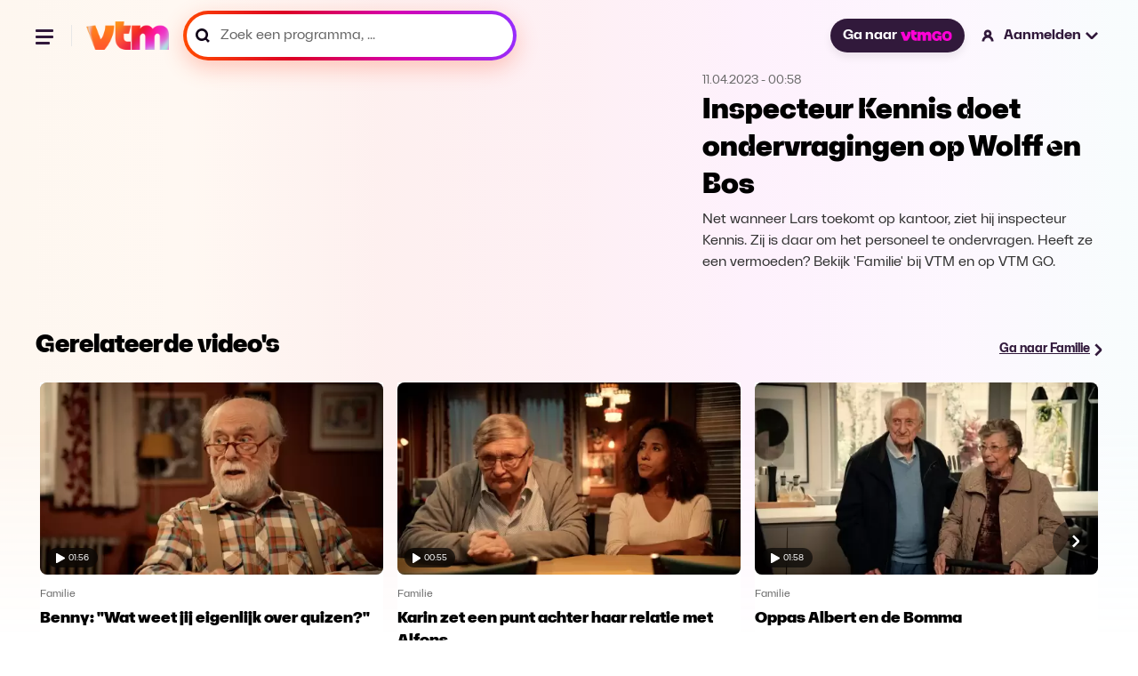

--- FILE ---
content_type: text/html; charset=utf-8
request_url: https://vtm.be/inspecteur-kennis-doet-ondervragingen-op-wolff-en-bos~v499b05e6-891f-48e4-a73e-8da28a028f4f?relatedPos=21
body_size: 25268
content:
<!DOCTYPE html>
<html lang="nl">
  <head>
    <title data-rh="true">Inspecteur Kennis doet ondervragingen op Wolff en Bos - Familie</title><link data-rh="true" rel="canonical" href="https://vtm.be/inspecteur-kennis-doet-ondervragingen-op-wolff-en-bos~v499b05e6-891f-48e4-a73e-8da28a028f4f"/><meta data-rh="true" name="title" content="Inspecteur Kennis doet ondervragingen op Wolff en Bos - Familie"/><meta data-rh="true" name="description" content="Net wanneer Lars toekomt op kantoor, ziet hij inspecteur Kennis. Zij is daar om het personeel te ondervragen. Heeft ze een vermoeden? Bekijk &#x27;Familie&#x27; bij VTM en op VTM GO."/><meta data-rh="true" name="twitter:title" content="Inspecteur Kennis doet ondervragingen op Wolff en Bos - Familie"/><meta data-rh="true" name="twitter:description" content="Net wanneer Lars toekomt op kantoor, ziet hij inspecteur Kennis. Zij is daar om het personeel te ondervragen. Heeft ze een vermoeden? Bekijk &#x27;Familie&#x27; bij VTM en op VTM GO."/><meta data-rh="true" name="twitter:site" content="@VTM"/><meta data-rh="true" name="twitter:image" content="https://images3.persgroep.net/rcs/RJ838RuSdkUoAIEI6Bhz1VmzO0Y/diocontent/229659742/_focus/0.5/0.5/_fill/264/148?appId=3a216f06aa8c2cdd889c30f3dad70c9a&amp;format=webp"/><meta data-rh="true" name="twitter:card" content="summary_large_image"/><meta data-rh="true" property="og:title" content="Inspecteur Kennis doet ondervragingen op Wolff en Bos - Familie"/><meta data-rh="true" property="og:description" content="Net wanneer Lars toekomt op kantoor, ziet hij inspecteur Kennis. Zij is daar om het personeel te ondervragen. Heeft ze een vermoeden? Bekijk &#x27;Familie&#x27; bij VTM en op VTM GO."/><meta data-rh="true" property="og:url" content="https://vtm.be/inspecteur-kennis-doet-ondervragingen-op-wolff-en-bos~v499b05e6-891f-48e4-a73e-8da28a028f4f"/><meta data-rh="true" property="og:image" content="https://images3.persgroep.net/rcs/RJ838RuSdkUoAIEI6Bhz1VmzO0Y/diocontent/229659742/_focus/0.5/0.5/_fill/264/148?appId=3a216f06aa8c2cdd889c30f3dad70c9a&amp;format=webp"/><meta data-rh="true" property="og:type" content="video.episode"/><meta data-rh="true" property="fb:app_id" content="303536159702149"/>
    <meta name="viewport" content="width=device-width, initial-scale=1" />
    <meta name="theme-color" content="#ffffff">
    
    <!-- Favicon Icons -->
    <link rel="shortcut icon" href="/favicon.ico" />
    <link rel="icon" type="image/png" sizes="16x16" href="/favicon-16x16.png">
    <link rel="icon" type="image/png" sizes="32x32" href="/favicon-32x32.png">
    <link rel="icon" type="image/png" sizes="192x192" href="/android-chrome-192x192.png">
    <link rel="icon" type="image/png" sizes="512x512" href="/favicon-512x512.png">
    
    <!-- Apple Touch Icon -->
    <link rel="apple-touch-icon" sizes="180x180" href="/apple-touch-icon.png">

    <!-- Web App Manifest -->
    <link rel="manifest" href="/manifest.json">
    
    
    <style data-styled="true" data-styled-version="5.3.11">.ffDsEX{height:100vh;}/*!sc*/
data-styled.g2[id="Loading__StyledLoading-sc-jycde4-0"]{content:"ffDsEX,"}/*!sc*/
.bHeyev{display:block;width:100%;margin:0;font-family:"VTMSpaceLandHero";font-size:2rem;line-height:1.3125;}/*!sc*/
data-styled.g3[id="Title__TitleStyled-sc-1qxepg4-0"]{content:"bHeyev,"}/*!sc*/
.AgRlX{width:100%;}/*!sc*/
.AgRlX.no-program{margin:2.7rem 0 0 0;}/*!sc*/
.AgRlX > :first-child{width:100%;}/*!sc*/
.AgRlX > :last-child{width:100%;}/*!sc*/
@media (min-width:1025px){.AgRlX{display:-webkit-box;display:-webkit-flex;display:-ms-flexbox;display:flex;-webkit-align-items:center;-webkit-box-align:center;-ms-flex-align:center;align-items:center;-webkit-box-pack:center;-webkit-justify-content:center;-ms-flex-pack:center;justify-content:center;}.AgRlX > :first-child{overflow:hidden;}.AgRlX > :last-child{-webkit-flex-basis:28.125rem;-ms-flex-preferred-size:28.125rem;flex-basis:28.125rem;-webkit-flex-shrink:0;-ms-flex-negative:0;flex-shrink:0;}}/*!sc*/
data-styled.g5[id="VideoHeader__Container-sc-s1ktjj-0"]{content:"AgRlX,"}/*!sc*/
.covbcx{position:absolute;left:0.5rem;bottom:0.5rem;display:-webkit-box;display:-webkit-flex;display:-ms-flexbox;display:flex;-webkit-align-items:center;-webkit-box-align:center;-ms-flex-align:center;align-items:center;-webkit-box-pack:center;-webkit-justify-content:center;-ms-flex-pack:center;justify-content:center;width:3.5625rem;height:1.375rem;border-radius:1rem;-webkit-backdrop-filter:blur(4px);backdrop-filter:blur(4px);background-color:rgba(0,0,0,0.6);}/*!sc*/
data-styled.g6[id="PlayDuration__PlayIcon-sc-1gug4pt-0"]{content:"covbcx,"}/*!sc*/
.eScCHa{font-size:0.625rem;font-weight:300;margin-left:0.25rem;color:rgb(255,255,255);}/*!sc*/
data-styled.g7[id="PlayDuration__Time-sc-1gug4pt-1"]{content:"eScCHa,"}/*!sc*/
.dYXbRF{position:relative;margin:0;font-size:0.875rem;-webkit-text-decoration:underline;text-decoration:underline;line-height:1.2;font-weight:700;}/*!sc*/
@media (min-width:120rem){.dYXbRF{font-size:1.125rem;}}/*!sc*/
data-styled.g14[id="ArrowLink__Text-sc-fsvfch-0"]{content:"dYXbRF,"}/*!sc*/
.heTIUx{margin:0;}/*!sc*/
data-styled.g15[id="ArrowLink__StyledIcon-sc-fsvfch-1"]{content:"heTIUx,"}/*!sc*/
.bqFjfc{display:-webkit-inline-box;display:-webkit-inline-flex;display:-ms-inline-flexbox;display:inline-flex;gap:0.75rem;-webkit-align-items:center;-webkit-box-align:center;-ms-flex-align:center;align-items:center;-webkit-text-decoration:underline;text-decoration:underline;-webkit-transition:0.5s;transition:0.5s;color:#31193B;}/*!sc*/
.bqFjfc:hover{color:#5B3C67;}/*!sc*/
.bqFjfc:hover .linkIcon{-webkit-transform:translateX(0.3rem);-ms-transform:translateX(0.3rem);transform:translateX(0.3rem);-webkit-transition:0.3s;transition:0.3s;}/*!sc*/
data-styled.g17[id="ArrowLink__LinkStyled-sc-fsvfch-3"]{content:"bqFjfc,"}/*!sc*/
.gEiZte img{max-width:100%;display:block;}/*!sc*/
data-styled.g18[id="Image__PictureStyled-sc-nl6dp1-0"]{content:"gEiZte,"}/*!sc*/
.kfExYF img{width:100%;height:auto;}/*!sc*/
data-styled.g49[id="DPGLogo__PictureStyled-sc-3z3ezv-0"]{content:"kfExYF,"}/*!sc*/
.eGPjoj img{width:auto;height:100%;}/*!sc*/
data-styled.g50[id="Jep__StyledLogo-sc-ocmjvh-0"]{content:"eGPjoj,"}/*!sc*/
.laZZEu img{width:auto;height:100%;}/*!sc*/
data-styled.g51[id="Cim__PictureStyled-sc-1ubyg8g-0"]{content:"laZZEu,"}/*!sc*/
.cqeXHf{padding:1.5rem 0;display:-webkit-box;display:-webkit-flex;display:-ms-flexbox;display:flex;-webkit-flex-direction:column;-ms-flex-direction:column;flex-direction:column;-webkit-box-pack:justify;-webkit-justify-content:space-between;-ms-flex-pack:justify;justify-content:space-between;background-color:#ffffff;}/*!sc*/
@media (min-width:48rem){.cqeXHf{-webkit-flex-direction:row;-ms-flex-direction:row;flex-direction:row;}}/*!sc*/
@media (min-width:64rem){.cqeXHf{padding:2rem;}}/*!sc*/
@media (min-width:90rem){.cqeXHf{padding:2.5rem 3.5rem;}}/*!sc*/
data-styled.g52[id="CompanyFooter__Footer-sc-senrj8-0"]{content:"cqeXHf,"}/*!sc*/
.bpjaYD{width:5rem;margin-bottom:1.5rem;}/*!sc*/
@media (min-width:48rem){.bpjaYD{margin-bottom:0;}}/*!sc*/
data-styled.g53[id="CompanyFooter__DPGMediaLogo-sc-senrj8-1"]{content:"bpjaYD,"}/*!sc*/
.bgReCf{display:-webkit-box;display:-webkit-flex;display:-ms-flexbox;display:flex;-webkit-flex-direction:column;-ms-flex-direction:column;flex-direction:column;}/*!sc*/
@media (min-width:48rem){.bgReCf{-webkit-align-items:flex-end;-webkit-box-align:flex-end;-ms-flex-align:flex-end;align-items:flex-end;}}/*!sc*/
@media (min-width:64rem){.bgReCf{-webkit-flex-direction:row;-ms-flex-direction:row;flex-direction:row;-webkit-align-items:center;-webkit-box-align:center;-ms-flex-align:center;align-items:center;}}/*!sc*/
data-styled.g54[id="CompanyFooter__Legal-sc-senrj8-2"]{content:"bgReCf,"}/*!sc*/
.gDdGzo{margin:0;font-size:0.875rem;line-height:140%;color:#666;font-weight:500;}/*!sc*/
@media (min-width:48rem){.gDdGzo{line-height:120%;}}/*!sc*/
data-styled.g55[id="CompanyFooter__Paragraph-sc-senrj8-3"]{content:"gDdGzo,"}/*!sc*/
.ffsCqx{display:-webkit-box;display:-webkit-flex;display:-ms-flexbox;display:flex;gap:1rem;margin-top:0.5rem;}/*!sc*/
@media (min-width:64rem){.ffsCqx{margin:0 0 0 2rem;}}/*!sc*/
data-styled.g56[id="CompanyFooter__Logos-sc-senrj8-4"]{content:"ffsCqx,"}/*!sc*/
.RmcNK{height:1rem;}/*!sc*/
data-styled.g57[id="CompanyFooter__JepLogo-sc-senrj8-5"]{content:"RmcNK,"}/*!sc*/
.jrYCMZ{height:1rem;}/*!sc*/
data-styled.g58[id="CompanyFooter__CimLogo-sc-senrj8-6"]{content:"jrYCMZ,"}/*!sc*/
.fATvCF{display:-webkit-box;display:-webkit-flex;display:-ms-flexbox;display:flex;-webkit-align-items:center;-webkit-box-align:center;-ms-flex-align:center;align-items:center;-webkit-box-pack:center;-webkit-justify-content:center;-ms-flex-pack:center;justify-content:center;border-radius:1.59375rem;padding:0.625rem 1rem;font-size:1rem;color:#ffffff;font-weight:700;-webkit-text-decoration:none;text-decoration:none;cursor:pointer;opacity:1;white-space:nowrap;box-shadow:0 0.3125rem 0.625rem 0 rgba(0,0,0,0.08);background-color:#31193B;-webkit-transition:all 0.75s cubic-bezier(0.16,1,0.3,1);transition:all 0.75s cubic-bezier(0.16,1,0.3,1);}/*!sc*/
.fATvCF:hover{background-color:#5B3C67;}/*!sc*/
.fATvCF:focus{border:2px solid #ffffff;outline-offset:0px;}/*!sc*/
data-styled.g59[id="GoButton__StyledButton-sc-ukqeot-0"]{content:"fATvCF,"}/*!sc*/
.eSXqaZ{height:0.75rem;margin-left:0.25rem;}/*!sc*/
data-styled.g60[id="GoButton__Logo-sc-ukqeot-1"]{content:"eSXqaZ,"}/*!sc*/
.fOsXQj{-webkit-transition:all 0.25s cubic-bezier(0.16,1,0.3,1);transition:all 0.25s cubic-bezier(0.16,1,0.3,1);}/*!sc*/
@media (hover:hover){.fOsXQj:hover{opacity:0.8;}}/*!sc*/
data-styled.g61[id="VtmLogo__StyledLink-sc-1bzwy91-0"]{content:"fOsXQj,"}/*!sc*/
.hIcrNa{max-height:100%;}/*!sc*/
data-styled.g62[id="VtmLogo__Logo-sc-1bzwy91-1"]{content:"hIcrNa,"}/*!sc*/
.qKMgI{width:1.5rem;height:1.5rem;fill:#000;stroke:none;stroke-width:1;}/*!sc*/
data-styled.g66[id="Facebook__SocialIcon-sc-1t2xjwj-0"]{content:"qKMgI,"}/*!sc*/
.dxbnFY{width:1.5rem;height:1.5rem;fill:#000;stroke:none;stroke-width:1;}/*!sc*/
data-styled.g67[id="Instagram__SocialIcon-sc-10drsa9-0"]{content:"dxbnFY,"}/*!sc*/
.ctilXE{width:100%;max-width:120rem;padding:0 1rem;margin:0 auto;}/*!sc*/
@media (min-width:48rem){.ctilXE{padding:0 1.5rem;}}/*!sc*/
@media (min-width:64rem){.ctilXE{padding:0 2.5rem;}}/*!sc*/
@media (min-width:90rem){.ctilXE{padding:0 5rem;}}/*!sc*/
data-styled.g68[id="Footer__Container-sc-1dhi2fb-0"]{content:"ctilXE,"}/*!sc*/
.fznPcl{padding:0;margin:0;}/*!sc*/
data-styled.g69[id="Footer__MainFooter-sc-1dhi2fb-1"]{content:"fznPcl,"}/*!sc*/
.iyOlkn{padding:1rem;display:-webkit-box;display:-webkit-flex;display:-ms-flexbox;display:flex;gap:1.5rem;-webkit-flex-direction:column;-ms-flex-direction:column;flex-direction:column;color:#ffffff;background-color:#0a0a0a;border-radius:0.5rem;}/*!sc*/
@media (min-width:48rem){.iyOlkn{padding:1.5rem;gap:1rem;}}/*!sc*/
@media (min-width:64rem){.iyOlkn{padding:2rem;gap:1.5rem;-webkit-flex-direction:row;-ms-flex-direction:row;flex-direction:row;-webkit-align-items:center;-webkit-box-align:center;-ms-flex-align:center;align-items:center;}}/*!sc*/
@media (min-width:90rem){.iyOlkn{padding:2.5rem 3.5rem;}}/*!sc*/
data-styled.g70[id="Footer__VtmGoFooter-sc-1dhi2fb-2"]{content:"iyOlkn,"}/*!sc*/
.dYnVWf{height:1.5rem;width:auto;-webkit-align-self:flex-start;-ms-flex-item-align:start;align-self:flex-start;}/*!sc*/
@media (min-width:64rem){.dYnVWf{-webkit-align-self:auto;-ms-flex-item-align:auto;align-self:auto;}}/*!sc*/
data-styled.g71[id="Footer__VtmGoLogo-sc-1dhi2fb-3"]{content:"dYnVWf,"}/*!sc*/
.dJhCgf{margin:0;font-size:1.125rem;line-height:1.4;font-weight:700;}/*!sc*/
@media (min-width:768px){.dJhCgf{line-height:1;}}/*!sc*/
data-styled.g72[id="Footer__Tagline-sc-1dhi2fb-4"]{content:"dJhCgf,"}/*!sc*/
.eijaHP{padding:0;margin:0;}/*!sc*/
@media (min-width:1024px){.eijaHP{margin-left:auto;}}/*!sc*/
data-styled.g73[id="Footer__ButtonWrapper-sc-1dhi2fb-5"]{content:"eijaHP,"}/*!sc*/
.eLpLFy{height:2.25rem;display:-webkit-inline-box;display:-webkit-inline-flex;display:-ms-inline-flexbox;display:inline-flex;font-size:1rem;font-weight:800;border:1px solid rgba(255,255,255,0.2);}/*!sc*/
data-styled.g74[id="Footer__StyledGoButton-sc-1dhi2fb-6"]{content:"eLpLFy,"}/*!sc*/
.ecjnwx{padding:1.5rem 0;display:-webkit-box;display:-webkit-flex;display:-ms-flexbox;display:flex;-webkit-flex-direction:column;-ms-flex-direction:column;flex-direction:column;gap:1.5rem;}/*!sc*/
@media (min-width:64rem){.ecjnwx{padding:2rem;}}/*!sc*/
@media (min-width:90rem){.ecjnwx{padding:2.5rem 3.5rem;}}/*!sc*/
data-styled.g75[id="Footer__VtmFooter-sc-1dhi2fb-7"]{content:"ecjnwx,"}/*!sc*/
.lmLzeR{height:1.6875rem;width:100%;}/*!sc*/
data-styled.g76[id="Footer__VtmLogo-sc-1dhi2fb-8"]{content:"lmLzeR,"}/*!sc*/
.ehbOoR{margin:0;padding:0;display:-webkit-box;display:-webkit-flex;display:-ms-flexbox;display:flex;-webkit-align-items:center;-webkit-box-align:center;-ms-flex-align:center;align-items:center;-webkit-flex-wrap:wrap;-ms-flex-wrap:wrap;flex-wrap:wrap;gap:1rem 1.5rem;list-style:none;}/*!sc*/
@media (min-width:64rem){.ehbOoR{gap:1rem 2rem;}}/*!sc*/
data-styled.g77[id="Footer__FooterNav-sc-1dhi2fb-9"]{content:"ehbOoR,"}/*!sc*/
.kebWDa{font-size:1rem;line-height:120%;color:#000;}/*!sc*/
data-styled.g78[id="Footer__FooterNavItem-sc-1dhi2fb-10"]{content:"kebWDa,"}/*!sc*/
.lbbzjJ{-webkit-text-decoration:none;text-decoration:none;font-size:1rem;line-height:120%;font-weight:500;-webkit-transition:all 0.25s cubic-bezier(0.16,1,0.3,1);transition:all 0.25s cubic-bezier(0.16,1,0.3,1);}/*!sc*/
@media (hover:hover){.lbbzjJ:hover{color:#5B3C67;}}/*!sc*/
data-styled.g79[id="Footer__FooterNavLink-sc-1dhi2fb-11"]{content:"lbbzjJ,"}/*!sc*/
.kkkMRW{width:100%;display:-webkit-box;display:-webkit-flex;display:-ms-flexbox;display:flex;gap:1.5rem;}/*!sc*/
@media (min-width:48rem){.kkkMRW{width:auto;}}/*!sc*/
data-styled.g80[id="Footer__Socials-sc-1dhi2fb-12"]{content:"kkkMRW,"}/*!sc*/
.kpQmPc{-webkit-transition:opacity 0.25s cubic-bezier(0.16,1,0.3,1);transition:opacity 0.25s cubic-bezier(0.16,1,0.3,1);}/*!sc*/
.kpQmPc:hover{opacity:0.8;}/*!sc*/
data-styled.g81[id="Footer__SocialLink-sc-1dhi2fb-13"]{content:"kpQmPc,"}/*!sc*/
.jvWWbD{margin:0;padding:0;display:-webkit-box;display:-webkit-flex;display:-ms-flexbox;display:flex;-webkit-flex-wrap:wrap;-ms-flex-wrap:wrap;flex-wrap:wrap;gap:0.5rem 1.5rem;list-style:none;}/*!sc*/
data-styled.g82[id="Footer__LegalNav-sc-1dhi2fb-14"]{content:"jvWWbD,"}/*!sc*/
.gtAXrx{font-size:0.875rem;line-height:120%;color:#666666;}/*!sc*/
data-styled.g83[id="Footer__LegalItem-sc-1dhi2fb-15"]{content:"gtAXrx,"}/*!sc*/
.hbAFOV{-webkit-text-decoration:none;text-decoration:none;font-size:0.875rem;line-height:120%;color:#666666;font-weight:500;-webkit-transition:all 0.25s cubic-bezier(0.16,1,0.3,1);transition:all 0.25s cubic-bezier(0.16,1,0.3,1);}/*!sc*/
@media (hover:hover){.hbAFOV:hover{color:#5B3C67;}}/*!sc*/
data-styled.g84[id="Footer__LegalLink-sc-1dhi2fb-16"]{content:"hbAFOV,"}/*!sc*/
.fMbVes{width:100%;height:1px;margin:0;padding:0;background-color:#eaeaea;}/*!sc*/
data-styled.g85[id="Footer__Line-sc-1dhi2fb-17"]{content:"fMbVes,"}/*!sc*/
.kroQsc{position:relative;cursor:pointer;font-size:1rem;-webkit-text-decoration:none;text-decoration:none;font-weight:700;display:-webkit-box;display:-webkit-flex;display:-ms-flexbox;display:flex;-webkit-align-items:center;-webkit-box-align:center;-ms-flex-align:center;align-items:center;line-height:1.2;cursor:wait;}/*!sc*/
.kroQsc:hover .closed > path,.kroQsc:hover .open > path{fill:#5B3C67;}/*!sc*/
.kroQsc:hover .loggedInIcon > path,.kroQsc:hover .loggedOutIcon > path{fill:#5B3C67;}/*!sc*/
.kroQsc:hover .loggedInIcon .blackStroke,.kroQsc:hover .loggedOutIcon .blackStroke{stroke:black;}/*!sc*/
@media (min-width:120rem){.kroQsc{font-size:1.125rem;}}/*!sc*/
data-styled.g88[id="NavLink__Wrapper-sc-19yq71q-0"]{content:"kroQsc,"}/*!sc*/
.hwlqrX{width:1.25rem;height:auto;}/*!sc*/
@media (min-width:48rem){.hwlqrX{margin-right:0.5rem;}}/*!sc*/
data-styled.g90[id="NavLink__StyledLoggedOutIcon-sc-19yq71q-2"]{content:"hwlqrX,"}/*!sc*/
.keRdIq{display:none;}/*!sc*/
@media (min-width:48rem){.keRdIq{display:block;}}/*!sc*/
data-styled.g91[id="NavLink__Label-sc-19yq71q-3"]{content:"keRdIq,"}/*!sc*/
.dAXgVW{display:none;}/*!sc*/
@media (min-width:48rem){.dAXgVW{margin-left:0.25rem;display:block;}}/*!sc*/
data-styled.g92[id="NavLink__StyledClosedAccountItem-sc-19yq71q-4"]{content:"dAXgVW,"}/*!sc*/
.hhYiqv{-webkit-animation:cqkDSr 2s linear infinite;animation:cqkDSr 2s linear infinite;z-index:2;width:3.125rem;height:3.125rem;}/*!sc*/
data-styled.g105[id="Spinner__Container-sc-j8f1qu-0"]{content:"hhYiqv,"}/*!sc*/
.TTSuk{stroke-linecap:round;-webkit-animation:dBNjqo 1.5s ease-in-out infinite;animation:dBNjqo 1.5s ease-in-out infinite;}/*!sc*/
data-styled.g106[id="Spinner__Circle-sc-j8f1qu-1"]{content:"TTSuk,"}/*!sc*/
.epbuLY{width:2rem;height:2rem;position:absolute;left:-0.375rem;top:-0.25rem;}/*!sc*/
data-styled.g107[id="Pending__StyledSpinner-sc-1whawvw-0"]{content:"epbuLY,"}/*!sc*/
.izcAAA{position:relative;}/*!sc*/
data-styled.g108[id="Pending__Container-sc-1whawvw-1"]{content:"izcAAA,"}/*!sc*/
.doltNv{-webkit-box-flex:1;-webkit-flex-grow:1;-ms-flex-positive:1;flex-grow:1;position:relative;display:-webkit-box;display:-webkit-flex;display:-ms-flexbox;display:flex;-webkit-align-items:center;-webkit-box-align:center;-ms-flex-align:center;align-items:center;height:3rem;background:linear-gradient( 260.17deg, #952eff 0%, #d500b2 35.58%, #dc0025 67.83%, #ff4800 98.66% );box-shadow:0 8px 24px 0 #ff5c3d52;border-radius:6.25rem;padding:4px;}/*!sc*/
.doltNv:focus-within{background:#31193B;box-shadow:none;}/*!sc*/
.doltNv:focus-within *{outline:none;border:none;}/*!sc*/
@media (min-width:900px){.doltNv{width:100%;}}/*!sc*/
@media (min-width:1920px){.doltNv{height:3.625rem;}}/*!sc*/
.doltNv:before{content:"";-webkit-transform:translateY(-50%);-ms-transform:translateY(-50%);transform:translateY(-50%);position:absolute;top:50%;padding:0.25rem;left:0.75rem;width:1rem;height:1rem;color:#000000;background-image:url("/icons/icon-search-v3.svg");background-position:center;background-size:contain;background-repeat:no-repeat;}/*!sc*/
@media (min-width:1440px){.doltNv{height:4rem;}.doltNv:before{width:1.25rem;height:1.25rem;left:1.25rem;}}/*!sc*/
data-styled.g116[id="SearchField__Container-sc-pzw858-0"]{content:"doltNv,"}/*!sc*/
.fUKwYS{width:100%;height:100%;padding:0 0.75rem 0 2.38rem;display:-webkit-box;display:-webkit-flex;display:-ms-flexbox;display:flex;-webkit-letter-spacing:0.01875;-moz-letter-spacing:0.01875;-ms-letter-spacing:0.01875;letter-spacing:0.01875;color:#000000;font-weight:600;border-radius:6.25rem;background-color:#ffffff;-webkit-transition:background-color 0.2s ease-in-out;transition:background-color 0.2s ease-in-out;font-size:1rem;line-height:1;}/*!sc*/
.fUKwYS:hover{background-color:#F8E8FC;}/*!sc*/
.fUKwYS:focus-within{border:none;outline:none;}/*!sc*/
.fUKwYS::-webkit-input-placeholder{font-size:1rem;color:#000000;font-weight:600;}/*!sc*/
.fUKwYS::-moz-placeholder{font-size:1rem;color:#000000;font-weight:600;}/*!sc*/
.fUKwYS:-ms-input-placeholder{font-size:1rem;color:#000000;font-weight:600;}/*!sc*/
.fUKwYS::placeholder{font-size:1rem;color:#000000;font-weight:600;}/*!sc*/
@media (min-width:1440px){.fUKwYS{padding-left:3.125rem;}}/*!sc*/
@media (min-width:1920px){.fUKwYS{font-size:1.125rem;}.fUKwYS::-webkit-input-placeholder{font-size:1.125rem;}.fUKwYS::-moz-placeholder{font-size:1.125rem;}.fUKwYS:-ms-input-placeholder{font-size:1.125rem;}.fUKwYS::placeholder{font-size:1.125rem;}}/*!sc*/
data-styled.g117[id="SearchField__Input-sc-pzw858-1"]{content:"fUKwYS,"}/*!sc*/
.fUxNZz{margin-top:1.5rem;line-height:1.2;font-weight:700;color:#000000;font-size:1rem;-webkit-transition:all 0.25s cubic-bezier(0.16,1,0.3,1);transition:all 0.25s cubic-bezier(0.16,1,0.3,1);}/*!sc*/
.fUxNZz > a{color:#000000;}/*!sc*/
@media (hover:hover){.fUxNZz:hover > a{color:#5B3C67;-webkit-text-decoration:underline;text-decoration:underline;}}/*!sc*/
@media (min-width:90rem){.fUxNZz{margin-top:0;}}/*!sc*/
@media (min-width:120rem){.fUxNZz{font-size:1.125rem;}}/*!sc*/
data-styled.g120[id="navItems__NavItem-sc-26j23u-0"]{content:"fUxNZz,"}/*!sc*/
.eFPpoH{height:3rem;margin:1.5rem 1.5rem 0 0;}/*!sc*/
@media (min-width:48rem){.eFPpoH{width:23.4375rem;margin:0;}}/*!sc*/
@media (min-width:90rem){.eFPpoH{height:3.75rem;width:21.8125rem;}}/*!sc*/
@media (min-width:120rem){.eFPpoH{height:3.875rem;width:28.3125rem;}}/*!sc*/
data-styled.g121[id="navItems__SearchWrapper-sc-26j23u-1"]{content:"eFPpoH,"}/*!sc*/
.fVBdWV{height:3.5rem;}/*!sc*/
.fVBdWV:before{width:1.25rem;color:#666666;}/*!sc*/
.fVBdWV .SearchField__Input-sc-pzw858-1{color:#666;border:none;}/*!sc*/
.fVBdWV .SearchField__Input-sc-pzw858-1::placeholder{color:#666;font-size:1rem;font-style:normal;font-weight:400;line-height:1;}/*!sc*/
@media (min-width:90rem){.fVBdWV .SearchField__Input-sc-pzw858-1::-webkit-input-placeholder{line-height:1.2;}.fVBdWV .SearchField__Input-sc-pzw858-1::-moz-placeholder{line-height:1.2;}.fVBdWV .SearchField__Input-sc-pzw858-1:-ms-input-placeholder{line-height:1.2;}.fVBdWV .SearchField__Input-sc-pzw858-1::placeholder{line-height:1.2;}}/*!sc*/
@media (min-width:120rem){.fVBdWV .SearchField__Input-sc-pzw858-1::placeholder{font-size:1.125rem;}}/*!sc*/
data-styled.g122[id="navItems__StyledSearchField-sc-26j23u-2"]{content:"fVBdWV,"}/*!sc*/
.GhIvo{width:9.4375rem;margin-top:1.5rem;margin-left:1.5rem;margin-bottom:1.5rem;}/*!sc*/
.GhIvo > a{color:#ffffff;}/*!sc*/
data-styled.g123[id="navItems__NavItemGo-sc-26j23u-3"]{content:"GhIvo,"}/*!sc*/
.jMtsRm{position:relative;color:#ffffff;-webkit-text-decoration:none;text-decoration:none;font-size:1rem;-webkit-transition:all 0.25s cubic-bezier(0.16,1,0.3,1);transition:all 0.25s cubic-bezier(0.16,1,0.3,1);white-space:nowrap;}/*!sc*/
.jMtsRm.is-active{color:#5B3C67;-webkit-text-decoration:underline;text-decoration:underline;}/*!sc*/
@media (hover:hover){.jMtsRm:hover{#5B3C67;}}/*!sc*/
data-styled.g124[id="navItems__StyledLink-sc-26j23u-4"]{content:"jMtsRm,"}/*!sc*/
.olbfs{list-style-type:none;display:-webkit-box;display:-webkit-flex;display:-ms-flexbox;display:flex;-webkit-flex-flow:column;-ms-flex-flow:column;flex-flow:column;margin:0 0 0 1.5rem;padding:0;}/*!sc*/
@media (min-width:90rem){.olbfs{-webkit-flex-flow:row;-ms-flex-flow:row;flex-flow:row;grid-gap:1rem;}}/*!sc*/
@media (min-width:120rem){.olbfs{grid-gap:1.5rem;margin:0 0 0 2.12rem;}}/*!sc*/
data-styled.g125[id="navlist__NavListContainer-sc-cafgao-0"]{content:"olbfs,"}/*!sc*/
@media (min-width:48rem){.fOVcAM{display:none;}}/*!sc*/
data-styled.g126[id="navlist__StyledSearchItem-sc-cafgao-1"]{content:"fOVcAM,"}/*!sc*/
.ceChJU{display:-webkit-box;display:-webkit-flex;display:-ms-flexbox;display:flex;-webkit-align-items:center;-webkit-box-align:center;-ms-flex-align:center;align-items:center;-webkit-box-pack:center;-webkit-justify-content:center;-ms-flex-pack:center;justify-content:center;position:relative;z-index:100;background:none;border:none;padding:0;}/*!sc*/
data-styled.g128[id="hamburger__HamburgerButton-sc-q1fm1d-1"]{content:"ceChJU,"}/*!sc*/
.ibySkz{width:1.5rem;height:1.5rem;position:relative;-webkit-transform:rotate(0deg);-ms-transform:rotate(0deg);transform:rotate(0deg);-webkit-transition:0.5s ease-in-out;-moz-transition:0.5s ease-in-out;-o-transition:0.5s ease-in-out;-webkit-transition:0.5s ease-in-out;transition:0.5s ease-in-out;cursor:pointer;}/*!sc*/
.ibySkz > span{display:block;position:absolute;height:3px;background:#31193B;border-radius:0.5rem;width:1.23906rem;opacity:1;-webkit-transform:rotate(0deg);-ms-transform:rotate(0deg);transform:rotate(0deg);-webkit-transition:0.25s ease-in-out;-moz-transition:0.25s ease-in-out;-o-transition:0.25s ease-in-out;-webkit-transition:0.25s ease-in-out;transition:0.25s ease-in-out;}/*!sc*/
.ibySkz > span:nth-child(1){top:0.31rem;}/*!sc*/
.ibySkz > span:nth-child(2){top:0.7475rem;}/*!sc*/
.ibySkz > span:nth-child(3){top:1.185rem;width:1rem;}/*!sc*/
data-styled.g129[id="hamburger__Wrapper-sc-q1fm1d-2"]{content:"ibySkz,"}/*!sc*/
.dTwdFO{border-right:1px solid #e7e7e7;margin-right:1rem;padding-right:1rem;width:100%;}/*!sc*/
@media (min-width:90rem){.dTwdFO{display:none;}}/*!sc*/
data-styled.g132[id="hamburger__NavigationWrapper-sc-q1fm1d-5"]{content:"dTwdFO,"}/*!sc*/
.fnvtVw{display:none;}/*!sc*/
@media (min-width:64rem){.fnvtVw{display:block;}}/*!sc*/
data-styled.g133[id="MainNav__StyledNavItemGoButton-sc-1xs7f2u-0"]{content:"fnvtVw,"}/*!sc*/
.bIGWNP{display:block;width:1.5rem;height:1.5rem;padding:0.1875rem 0.1875rem 0.18744rem 0.1875rem;cursor:pointer;}/*!sc*/
@media (min-width:48rem){.bIGWNP{display:none;}}/*!sc*/
data-styled.g134[id="MainNav__SearchIcon-sc-1xs7f2u-1"]{content:"bIGWNP,"}/*!sc*/
.bmaGNa{display:none;}/*!sc*/
@media (min-width:90rem){.bmaGNa{display:-webkit-box;display:-webkit-flex;display:-ms-flexbox;display:flex;}}/*!sc*/
data-styled.g135[id="MainNav__StyledNavList-sc-1xs7f2u-2"]{content:"bmaGNa,"}/*!sc*/
.coGDvH{display:none;-webkit-box-pack:center;-webkit-justify-content:center;-ms-flex-pack:center;justify-content:center;-webkit-align-items:center;-webkit-box-align:center;-ms-flex-align:center;align-items:center;}/*!sc*/
@media (min-width:48rem){.coGDvH{display:-webkit-box;display:-webkit-flex;display:-ms-flexbox;display:flex;margin-left:1.69rem;}}/*!sc*/
@media (min-width:64rem){.coGDvH{margin-left:1rem;margin-right:auto;}}/*!sc*/
@media (min-width:90rem){.coGDvH{margin-left:auto;}}/*!sc*/
data-styled.g136[id="MainNav__StyledSearchItem-sc-1xs7f2u-3"]{content:"coGDvH,"}/*!sc*/
.jotEsu{display:-webkit-box;display:-webkit-flex;display:-ms-flexbox;display:flex;-webkit-flex-flow:row no-wrap;-ms-flex-flow:row no-wrap;flex-flow:row no-wrap;-webkit-align-items:center;-webkit-box-align:center;-ms-flex-align:center;align-items:center;}/*!sc*/
data-styled.g137[id="MainNav__Wrapper-sc-1xs7f2u-4"]{content:"jotEsu,"}/*!sc*/
.kxCqBf{display:-webkit-box;display:-webkit-flex;display:-ms-flexbox;display:flex;-webkit-flex-flow:row no-wrap;-ms-flex-flow:row no-wrap;flex-flow:row no-wrap;-webkit-align-items:center;-webkit-box-align:center;-ms-flex-align:center;align-items:center;}/*!sc*/
@media (min-width:120rem){.kxCqBf{width:31.25rem;-webkit-box-pack:end;-webkit-justify-content:flex-end;-ms-flex-pack:end;justify-content:flex-end;}}/*!sc*/
data-styled.g138[id="MainNav__EndWrapper-sc-1xs7f2u-5"]{content:"kxCqBf,"}/*!sc*/
.duDFsg{position:fixed;top:0;width:100%;background-color:transparent;height:3.75rem;-webkit-transition:-webkit-transform 150ms ease-in-out;-webkit-transition:transform 150ms ease-in-out;transition:transform 150ms ease-in-out;z-index:100;}/*!sc*/
@media (min-width:48rem){.duDFsg{height:5rem;}}/*!sc*/
@media (min-width:90rem){.duDFsg{height:6.25rem;}}/*!sc*/
@media (min-width:120rem){.duDFsg{height:6.375rem;display:-webkit-box;display:-webkit-flex;display:-ms-flexbox;display:flex;-webkit-box-pack:center;-webkit-justify-content:center;-ms-flex-pack:center;justify-content:center;}}/*!sc*/
data-styled.g139[id="MainNav__NavBar-sc-1xs7f2u-6"]{content:"duDFsg,"}/*!sc*/
.jeLNHu{display:-webkit-box;display:-webkit-flex;display:-ms-flexbox;display:flex;width:100%;height:3.75rem;padding:0 1rem;-webkit-align-items:center;-webkit-box-align:center;-ms-flex-align:center;align-items:center;-webkit-box-pack:justify;-webkit-justify-content:space-between;-ms-flex-pack:justify;justify-content:space-between;position:absolute;z-index:100;}/*!sc*/
@media (min-width:48rem){.jeLNHu{height:5rem;padding:0 1.5rem;}}/*!sc*/
@media (min-width:64rem){.jeLNHu{padding:0 2.5rem;}}/*!sc*/
@media (min-width:90rem){.jeLNHu{height:6.25rem;padding:0 5rem;}}/*!sc*/
@media (min-width:120rem){.jeLNHu{height:6.375rem;width:110rem;padding:0;}}/*!sc*/
data-styled.g140[id="MainNav__NavWrapper-sc-1xs7f2u-7"]{content:"jeLNHu,"}/*!sc*/
.synLA{height:1.5rem;}/*!sc*/
data-styled.g141[id="MainNav__StyledLogo-sc-1xs7f2u-8"]{content:"synLA,"}/*!sc*/
.iUwOux{margin-left:1rem;}/*!sc*/
@media (min-width:120rem){.iUwOux{margin-left:1.5rem;}}/*!sc*/
data-styled.g142[id="MainNav__UserBadge-sc-1xs7f2u-9"]{content:"iUwOux,"}/*!sc*/
.ffDSMa{position:fixed;top:-40px;left:0;background:#ffffff;color:#31193B;padding:8px;z-index:101;font-size:1rem;font-weight:700;-webkit-text-decoration:underline;text-decoration:underline;-webkit-transition:top 0.2s ease-in-out;transition:top 0.2s ease-in-out;}/*!sc*/
.ffDSMa:focus,.ffDSMa.pseudo-focus{top:8px;}/*!sc*/
@media (min-width:120rem){.ffDSMa{font-size:1.125rem;}}/*!sc*/
data-styled.g145[id="SkipLink__StyledSkipLink-sc-maq3x9-0"]{content:"ffDSMa,"}/*!sc*/
.ksObFq{position:relative;}/*!sc*/
data-styled.g180[id="Nav__InnerWrapper-sc-a9vaep-0"]{content:"ksObFq,"}/*!sc*/
.jHeXhE{padding:0;margin:0;}/*!sc*/
data-styled.g181[id="Nav__Wrapper-sc-a9vaep-1"]{content:"jHeXhE,"}/*!sc*/
.eKSZMo{margin-top:3.75rem;display:-webkit-box;display:-webkit-flex;display:-ms-flexbox;display:flex;-webkit-flex-direction:column;-ms-flex-direction:column;flex-direction:column;min-height:calc(100vh - 5rem);}/*!sc*/
@media (min-width:48rem){.eKSZMo{margin-top:5rem;}}/*!sc*/
@media (min-width:90rem){.eKSZMo{margin-top:6.25rem;}}/*!sc*/
@media (min-width:120rem){.eKSZMo{margin-top:6.375rem;}}/*!sc*/
data-styled.g182[id="Nav__FlexWrap-sc-a9vaep-2"]{content:"eKSZMo,"}/*!sc*/
.ehCOcI{-webkit-box-flex:1;-webkit-flex-grow:1;-ms-flex-positive:1;flex-grow:1;display:-webkit-box;display:-webkit-flex;display:-ms-flexbox;display:flex;-webkit-flex-direction:column;-ms-flex-direction:column;flex-direction:column;}/*!sc*/
data-styled.g183[id="Nav__Container-sc-a9vaep-3"]{content:"ehCOcI,"}/*!sc*/
@font-face{font-family:'VTMSpacelandUntwisted';font-style:normal;font-weight:400;font-display:swap;src:local('VTMSpacelandUntwisted'), url('/font/VTM-Spaceland-Untwisted/VTMSpacelandUntwisted-Regular.woff2') format('woff2'), url('/font/VTM-Spaceland-Untwisted/VTMSpacelandUntwisted-Regular.ttf') format('truetype');}/*!sc*/
@font-face{font-family:'VTMSpacelandUntwisted';font-style:normal;font-weight:700;font-display:swap;src:local('VTMSpacelandUntwisted-Bold'), url('/font/VTM-Spaceland-Untwisted/VTMSpacelandUntwisted-Bold.woff2') format('woff2'), url('/font/VTM-Spaceland-Untwisted/VTMSpacelandUntwisted-Bold.ttf') format('truetype');}/*!sc*/
@font-face{font-family:'VTMSpacelandUntwisted';font-style:normal;font-weight:800;font-display:swap;src:local('VTMSpacelandUntwisted-Heavy'), url('/font/VTM-Spaceland-Untwisted/VTMSpacelandUntwisted-Heavy.woff2') format('woff2'), url('/font/VTM-Spaceland-Untwisted/VTMSpacelandUntwisted-Heavy.ttf') format('truetype');}/*!sc*/
@font-face{font-family:'VTMSpacelandHero';font-style:normal;font-weight:900;font-display:swap;src:local('VTMSpacelandHero'), url('/font/VTMSpacelandHero/VTMSpacelandHero-Heavy-v2.woff2') format('woff2');}/*!sc*/
html{line-height:1.15;-webkit-text-size-adjust:100%;}/*!sc*/
body{margin:0;}/*!sc*/
main{display:block;}/*!sc*/
h1{font-size:2em;margin:0.67em 0;}/*!sc*/
hr{box-sizing:content-box;height:0;overflow:visible;}/*!sc*/
pre{font-family:monospace,monospace;font-size:1em;}/*!sc*/
a{background-color:transparent;}/*!sc*/
abbr[title]{border-bottom:none;-webkit-text-decoration:underline;text-decoration:underline;-webkit-text-decoration:underline dotted;text-decoration:underline dotted;}/*!sc*/
b,strong{font-weight:bolder;}/*!sc*/
code,kbd,samp{font-family:monospace,monospace;font-size:1em;}/*!sc*/
small{font-size:80%;}/*!sc*/
sub,sup{font-size:75%;line-height:0;position:relative;vertical-align:baseline;}/*!sc*/
sub{bottom:-0.25em;}/*!sc*/
sup{top:-0.5em;}/*!sc*/
img{border-style:none;}/*!sc*/
button,input,optgroup,select,textarea{font-family:inherit;font-size:100%;line-height:1.15;margin:0;}/*!sc*/
button,input{overflow:visible;}/*!sc*/
button,select{text-transform:none;}/*!sc*/
button,[type="button"],[type="reset"],[type="submit"]{-webkit-appearance:button;}/*!sc*/
button::-moz-focus-inner,[type="button"]::-moz-focus-inner,[type="reset"]::-moz-focus-inner,[type="submit"]::-moz-focus-inner{border-style:none;padding:0;}/*!sc*/
button:-moz-focusring,[type="button"]:-moz-focusring,[type="reset"]:-moz-focusring,[type="submit"]:-moz-focusring{outline:1px dotted ButtonText;}/*!sc*/
fieldset{padding:0.35em 0.75em 0.625em;}/*!sc*/
legend{box-sizing:border-box;color:inherit;display:table;max-width:100%;padding:0;white-space:normal;}/*!sc*/
progress{vertical-align:baseline;}/*!sc*/
textarea{overflow:auto;}/*!sc*/
[type="checkbox"],[type="radio"]{box-sizing:border-box;padding:0;}/*!sc*/
[type="number"]::-webkit-inner-spin-button,[type="number"]::-webkit-outer-spin-button{height:auto;}/*!sc*/
[type="search"]{-webkit-appearance:textfield;outline-offset:-2px;}/*!sc*/
[type="search"]::-webkit-search-decoration{-webkit-appearance:none;}/*!sc*/
::-webkit-file-upload-button{-webkit-appearance:button;font:inherit;}/*!sc*/
details{display:block;}/*!sc*/
summary{display:list-item;}/*!sc*/
template{display:none;}/*!sc*/
[hidden]{display:none;}/*!sc*/
html{box-sizing:border-box;-webkit-font-smoothing:antialiased;-moz-osx-font-smoothing:grayscale;}/*!sc*/
*,*:before,*:after{box-sizing:inherit;}/*!sc*/
html,body{height:100%;font-family:"VTMSpacelandUntwisted";}/*!sc*/
body{overscroll-behavior:none;position:relative;}/*!sc*/
body::before{content:'';position:absolute;top:0;left:0;width:100%;height:100vh;pointer-events:none;background: linear-gradient(to bottom, rgba(255,255,255,0) 66.25%, rgba(255,255,255,1) 100% ), linear-gradient(to right, rgba(241,153,59,0.08) 0%, rgba(255,166,92,0.08) 16.67%, rgba(235,63,54,0.08) 33.33%, rgba(235,60,113,0.08) 50%, rgba(235,77,224,0.08) 66.67%, rgba(232,148,249,0.08) 83.33%, rgba(161,226,228,0.08) 100% );z-index:-1;}/*!sc*/
h1,h2{font-family:"VTMSpaceLandHero";}/*!sc*/
a{color:#31193B;text-underline-offset:2px;}/*!sc*/
iframe{border:0;}/*!sc*/
#root{display:-webkit-box;display:-webkit-flex;display:-ms-flexbox;display:flex;-webkit-flex-direction:column;-ms-flex-direction:column;flex-direction:column;overflow-x:hidden;}/*!sc*/
@media (hover:none){::-webkit-scrollbar{display:none;}}/*!sc*/
*:focus-visible{outline:3px solid #007AFF;outline-offset:2px;}/*!sc*/
a{min-height:2rem;}/*!sc*/
data-styled.g185[id="sc-global-eslDtn1"]{content:"sc-global-eslDtn1,"}/*!sc*/
.eTuqBA{position:relative;border-radius:0.5rem;background-color:#bebebe;}/*!sc*/
@media (max-width:63.9375rem){.eTuqBA{padding-top:calc(9 / 16 * 100%);}}/*!sc*/
data-styled.g218[id="RatioHelper__VideoRatioWrapper-sc-ljqyp4-2"]{content:"eTuqBA,"}/*!sc*/
@media (max-width:63.9375rem){.ianHsr{position:absolute;left:0;right:0;top:0;bottom:0;}}/*!sc*/
data-styled.g219[id="RatioHelper__VideoAbsolute-sc-ljqyp4-3"]{content:"ianHsr,"}/*!sc*/
.bTOClx{list-style:none;}/*!sc*/
data-styled.g226[id="View__ListItem-sc-18kvkry-0"]{content:"bTOClx,"}/*!sc*/
.bA-DWB{font-size:1rem;line-height:1.4;-webkit-text-decoration:underline;text-decoration:underline;font-weight:700;}/*!sc*/
@media (hover:hover){.bA-DWB:hover{color:#5B3C67;}}/*!sc*/
@media (min-width:90rem){.bA-DWB{font-size:1.125rem;}}/*!sc*/
data-styled.g227[id="View__StyledLink-sc-18kvkry-1"]{content:"bA-DWB,"}/*!sc*/
.dXgUEG{position:relative;display:-webkit-box;display:-webkit-flex;display:-ms-flexbox;display:flex;-webkit-flex-direction:column;-ms-flex-direction:column;flex-direction:column;background-color:#ffffff;-webkit-text-decoration:none;text-decoration:none;-webkit-user-select:none;-moz-user-select:none;-ms-user-select:none;user-select:none;}/*!sc*/
@media (hover:hover){.dXgUEG:hover .View__StyledLink-sc-18kvkry-1{-webkit-text-decoration:underline;text-decoration:underline;}}/*!sc*/
data-styled.g228[id="View__Container-sc-18kvkry-2"]{content:"dXgUEG,"}/*!sc*/
.iZexrR{position:relative;overflow:hidden;border-radius:0.5rem;background-color:#bebebe;padding-top:calc((336 / 600) * 100%);}/*!sc*/
.iZexrR img{position:absolute;top:0;right:0;bottom:0;left:0;width:100%;}/*!sc*/
data-styled.g229[id="View__ImageWrapper-sc-18kvkry-3"]{content:"iZexrR,"}/*!sc*/
.kvEdWj{padding:0.5rem 0;display:-webkit-box;display:-webkit-flex;display:-ms-flexbox;display:flex;-webkit-flex-direction:column;-ms-flex-direction:column;flex-direction:column;position:relative;}/*!sc*/
@media (min-width:64rem){.kvEdWj{padding:1rem 0;}}/*!sc*/
@media (min-width:90rem){.kvEdWj{padding:1.5rem 0;}}/*!sc*/
data-styled.g230[id="View__Content-sc-18kvkry-4"]{content:"kvEdWj,"}/*!sc*/
.coDeAS{margin:1rem 0;-webkit-box-flex:1;-webkit-flex-grow:1;-ms-flex-positive:1;flex-grow:1;line-height:1.4;color:#000000;font-weight:800;font-size:1rem;word-break:break-word;white-space:normal;}/*!sc*/
@media (min-width:64rem){.coDeAS{font-size:1.125rem;}}/*!sc*/
@media (min-width:90rem){.coDeAS{font-size:1.25rem;}}/*!sc*/
data-styled.g231[id="View__Title-sc-18kvkry-5"]{content:"coDeAS,"}/*!sc*/
.eUbMZN{margin:0 0 0.5rem;font-size:0.75rem;color:#6a6a6a;font-weight:300;}/*!sc*/
.eUbMZN + .View__Title-sc-18kvkry-5{margin-top:0;}/*!sc*/
data-styled.g232[id="View__Caption-sc-18kvkry-6"]{content:"eUbMZN,"}/*!sc*/
.llIbst{width:2.5rem;height:2.5rem;display:-webkit-box;display:-webkit-flex;display:-ms-flexbox;display:flex;-webkit-align-items:center;-webkit-box-align:center;-ms-flex-align:center;align-items:center;-webkit-box-pack:center;-webkit-justify-content:center;-ms-flex-pack:center;justify-content:center;border-radius:50%;background:rgba(0,0,0,0.4);-webkit-transition:background 0.25s linear;transition:background 0.25s linear;}/*!sc*/
@media (min-width:64rem){.llIbst{width:3rem;height:3rem;}}/*!sc*/
@media (min-width:120rem){.llIbst{width:4rem;height:4rem;}}/*!sc*/
data-styled.g259[id="Arrow__Circle-sc-1ven7aw-0"]{content:"llIbst,"}/*!sc*/
.havdzj{position:relative;left:0.125rem;}/*!sc*/
data-styled.g260[id="Arrow__StyledIcon-sc-1ven7aw-1"]{content:"havdzj,"}/*!sc*/
.eUOQxh{height:100%;padding:0;margin:0;position:absolute;top:50%;left:auto;right:0.5rem;opacity:0.2;display:none;border:none;-webkit-align-items:center;-webkit-box-align:center;-ms-flex-align:center;align-items:center;-webkit-box-pack:center;-webkit-justify-content:center;-ms-flex-pack:center;justify-content:center;cursor:pointer;-webkit-transform:translateY(-50%);-ms-transform:translateY(-50%);transform:translateY(-50%);background:transparent;-webkit-transition:background 0.25s linear;transition:background 0.25s linear;right:auto;left:0.5rem;}/*!sc*/
@media (min-width:120rem){.eUOQxh{right:1rem;}}/*!sc*/
.eUOQxh:hover .Arrow__Circle-sc-1ven7aw-0{background:#31193B;}/*!sc*/
@media (min-width:120rem){.eUOQxh{right:auto;left:1rem;}}/*!sc*/
.eUOQxh .Arrow__Circle-sc-1ven7aw-0{-webkit-transform:rotate(180deg);-ms-transform:rotate(180deg);transform:rotate(180deg);}/*!sc*/
.iVqfOH{height:100%;padding:0;margin:0;position:absolute;top:50%;left:auto;right:0.5rem;opacity:0.2;display:none;border:none;-webkit-align-items:center;-webkit-box-align:center;-ms-flex-align:center;align-items:center;-webkit-box-pack:center;-webkit-justify-content:center;-ms-flex-pack:center;justify-content:center;cursor:pointer;-webkit-transform:translateY(-50%);-ms-transform:translateY(-50%);transform:translateY(-50%);background:transparent;-webkit-transition:background 0.25s linear;transition:background 0.25s linear;}/*!sc*/
@media (min-width:120rem){.iVqfOH{right:1rem;}}/*!sc*/
.iVqfOH:hover .Arrow__Circle-sc-1ven7aw-0{background:#31193B;}/*!sc*/
data-styled.g261[id="Arrow__Container-sc-1ven7aw-2"]{content:"eUOQxh,iVqfOH,"}/*!sc*/
.hdBSwp{position:relative;height:100%;}/*!sc*/
data-styled.g262[id="Slider__Container-sc-1hysydi-0"]{content:"hdBSwp,"}/*!sc*/
.rMjNx{height:100%;width:100%;display:grid;position:relative;grid-column-gap:0.5rem;grid-auto-flow:column;overflow-x:auto;overflow:-moz-scrollbars-none;-webkit-scrollbar-width:none;-moz-scrollbar-width:none;-ms-scrollbar-width:none;scrollbar-width:none;-webkit-transition:-webkit-transform 0.3s cubic-bezier(0.16,1,0.3,1);-webkit-transition:transform 0.3s cubic-bezier(0.16,1,0.3,1);transition:transform 0.3s cubic-bezier(0.16,1,0.3,1);margin:0;padding:5px;}/*!sc*/
.rMjNx.rMjNx::-webkit-scrollbar{width:0;height:0;}/*!sc*/
data-styled.g263[id="Slider__SliderWrapper-sc-1hysydi-1"]{content:"rMjNx,"}/*!sc*/
.bCXMWe{z-index:4;}/*!sc*/
@media (hover:none){.bCXMWe{display:none;}}/*!sc*/
data-styled.g264[id="Slider__PrevArrow-sc-1hysydi-2"]{content:"bCXMWe,"}/*!sc*/
.icwsOZ{z-index:4;}/*!sc*/
@media (hover:none){.icwsOZ{display:none;}}/*!sc*/
data-styled.g265[id="Slider__NextArrow-sc-1hysydi-3"]{content:"icwsOZ,"}/*!sc*/
.eWPLSZ{-webkit-order:10;-ms-flex-order:10;order:10;margin-top:1.5rem;margin-left:1rem;font-size:1rem;line-height:1.2;font-weight:800;-webkit-text-decoration:none;text-decoration:none;-webkit-transition:0.5s;transition:0.5s;padding:5px;}/*!sc*/
@media (min-width:48rem){.eWPLSZ{margin:0;position:absolute;top:0.25rem;right:1.5rem;}}/*!sc*/
@media (min-width:64rem){.eWPLSZ{top:0.375rem;right:2.5rem;}}/*!sc*/
@media (min-width:90rem){.eWPLSZ{top:0.4375rem;right:5rem;font-size:1rem;}}/*!sc*/
@media (min-width:120rem){.eWPLSZ{top:0.6875rem;font-size:1.125rem;}}/*!sc*/
@media (hover:hover){.eWPLSZ .linkIcon{-webkit-transform:translateX(0.3rem);-ms-transform:translateX(0.3rem);transform:translateX(0.3rem);-webkit-transition:0.3s;transition:0.3s;}}/*!sc*/
data-styled.g267[id="View__ContentCollectionCta-sc-junrho-1"]{content:"eWPLSZ,"}/*!sc*/
.elOJbo{margin:0 0 1rem;padding:0 1rem;font-size:1.25rem;line-height:1.1;color:#000000;font-weight:800;}/*!sc*/
@media (min-width:48rem){.elOJbo{padding:0;margin-bottom:1.5rem;font-size:1.5rem;}}/*!sc*/
@media (min-width:64rem){.elOJbo{font-size:1.75rem;}}/*!sc*/
@media (min-width:90rem){.elOJbo{margin-bottom:2rem;font-size:2rem;}}/*!sc*/
@media (min-width:120rem){.elOJbo{font-size:2.5rem;}}/*!sc*/
data-styled.g268[id="View__Title-sc-junrho-2"]{content:"elOJbo,"}/*!sc*/
.cpEazB .Slider__SliderWrapper-sc-1hysydi-1{padding:5px 1rem;grid-auto-columns:calc(80% - 0.5rem);}/*!sc*/
@media (min-width:34.375rem){.cpEazB .Slider__SliderWrapper-sc-1hysydi-1{grid-auto-columns:calc(60% - 0.5rem);}}/*!sc*/
@media (min-width:48rem){.cpEazB .Slider__SliderWrapper-sc-1hysydi-1{padding:5px;grid-column-gap:1rem;grid-auto-columns:calc(33.3333% - 0.67rem);}}/*!sc*/
@media (min-width:90rem){.cpEazB .Slider__SliderWrapper-sc-1hysydi-1{grid-column-gap:1.5rem;grid-auto-columns:calc(25% - 1.125rem);}}/*!sc*/
@media (min-width:120rem){.cpEazB .Slider__SliderWrapper-sc-1hysydi-1{grid-auto-columns:calc(20% - 1.2rem);}}/*!sc*/
data-styled.g269[id="View__StyledSlider-sc-junrho-3"]{content:"cpEazB,"}/*!sc*/
.nrZVS{position:relative;}/*!sc*/
data-styled.g270[id="View__RelativeWrapper-sc-junrho-4"]{content:"nrZVS,"}/*!sc*/
.fzMGKT{width:100%;max-width:120rem;margin:0 auto;padding:0;position:relative;display:-webkit-box;display:-webkit-flex;display:-ms-flexbox;display:flex;-webkit-flex-direction:column;-ms-flex-direction:column;flex-direction:column;}/*!sc*/
@media (min-width:48rem){.fzMGKT{padding-left:1.5rem;padding-right:1.5rem;}}/*!sc*/
@media (min-width:64rem){.fzMGKT{padding-left:2.5rem;padding-right:2.5rem;}}/*!sc*/
@media (min-width:90rem){.fzMGKT{padding-left:5rem;padding-right:5rem;}}/*!sc*/
data-styled.g271[id="View__Container-sc-junrho-5"]{content:"fzMGKT,"}/*!sc*/
.fObjRO{width:100%;}/*!sc*/
.fObjRO:focus{border-radius:0.5rem;}/*!sc*/
data-styled.g272[id="Provider__StyledCard-sc-1rc6x7i-0"]{content:"fObjRO,"}/*!sc*/
.fbjKeo{width:100%;}/*!sc*/
.fbjKeo > *{margin-bottom:2rem !important;}/*!sc*/
@media (min-width:64rem){.fbjKeo > *{margin-bottom:3rem !important;}}/*!sc*/
@media (min-width:90rem){.fbjKeo > *{margin-bottom:3.5rem !important;}}/*!sc*/
@media (min-width:120rem){.fbjKeo > *{margin-bottom:5rem !important;}}/*!sc*/
data-styled.g415[id="View__Container-sc-1k5mofv-0"]{content:"fbjKeo,"}/*!sc*/
.fDYhIl{margin:1rem 0 1rem 0;}/*!sc*/
@media (min-width:1025px){.fDYhIl{margin:0 0 0 1.5rem;}}/*!sc*/
data-styled.g416[id="Content__Container-sc-1a6f4a-0"]{content:"fDYhIl,"}/*!sc*/
.foeUEI{font-weight:800;margin-bottom:.5rem;word-break:break-word;}/*!sc*/
data-styled.g417[id="Content__TitleStyled-sc-1a6f4a-1"]{content:"foeUEI,"}/*!sc*/
.dsHTo{margin-top:0;font-size:1rem;font-weight:300;line-height:1.5;color:#333333;}/*!sc*/
data-styled.g418[id="Content__DescriptionStyled-sc-1a6f4a-2"]{content:"dsHTo,"}/*!sc*/
.dKmyeA{line-height:1.5;margin:0;font-size:0.875rem;color:#6a6a6a;font-family:"VTMSpacelandUntwisted";font-weight:300;}/*!sc*/
data-styled.g419[id="Content__TimeInfo-sc-1a6f4a-3"]{content:"dKmyeA,"}/*!sc*/
.cvCmbS{margin:0 auto;max-width:120rem;padding:0 1rem;}/*!sc*/
@media (min-width:48rem){.cvCmbS{padding:0 1.5rem;}}/*!sc*/
@media (min-width:64rem){.cvCmbS{padding:0 2.5rem;}}/*!sc*/
@media (min-width:90rem){.cvCmbS{padding:0 5rem;}}/*!sc*/
data-styled.g420[id="block__Container-sc-1garjpj-0"]{content:"cvCmbS,"}/*!sc*/
@-webkit-keyframes cqkDSr{100%{-webkit-transform:rotate(360deg);-ms-transform:rotate(360deg);transform:rotate(360deg);}}/*!sc*/
@keyframes cqkDSr{100%{-webkit-transform:rotate(360deg);-ms-transform:rotate(360deg);transform:rotate(360deg);}}/*!sc*/
data-styled.g484[id="sc-keyframes-cqkDSr"]{content:"cqkDSr,"}/*!sc*/
@-webkit-keyframes dBNjqo{0%{stroke-dasharray:1,150;stroke-dashoffset:0;}50%{stroke-dasharray:90,150;stroke-dashoffset:-35;}100%{stroke-dasharray:90,150;stroke-dashoffset:-124;}}/*!sc*/
@keyframes dBNjqo{0%{stroke-dasharray:1,150;stroke-dashoffset:0;}50%{stroke-dasharray:90,150;stroke-dashoffset:-35;}100%{stroke-dasharray:90,150;stroke-dashoffset:-124;}}/*!sc*/
data-styled.g485[id="sc-keyframes-dBNjqo"]{content:"dBNjqo,"}/*!sc*/
@font-face{font-family:'VTMSpacelandUntwisted';font-style:normal;font-weight:400;font-display:swap;src:local('VTMSpacelandUntwisted'), url('/font/VTM-Spaceland-Untwisted/VTMSpacelandUntwisted-Regular.woff2') format('woff2'), url('/font/VTM-Spaceland-Untwisted/VTMSpacelandUntwisted-Regular.ttf') format('truetype');}/*!sc*/
@font-face{font-family:'VTMSpacelandUntwisted';font-style:normal;font-weight:700;font-display:swap;src:local('VTMSpacelandUntwisted-Bold'), url('/font/VTM-Spaceland-Untwisted/VTMSpacelandUntwisted-Bold.woff2') format('woff2'), url('/font/VTM-Spaceland-Untwisted/VTMSpacelandUntwisted-Bold.ttf') format('truetype');}/*!sc*/
@font-face{font-family:'VTMSpacelandUntwisted';font-style:normal;font-weight:800;font-display:swap;src:local('VTMSpacelandUntwisted-Heavy'), url('/font/VTM-Spaceland-Untwisted/VTMSpacelandUntwisted-Heavy.woff2') format('woff2'), url('/font/VTM-Spaceland-Untwisted/VTMSpacelandUntwisted-Heavy.ttf') format('truetype');}/*!sc*/
@font-face{font-family:'VTMSpacelandHero';font-style:normal;font-weight:900;font-display:swap;src:local('VTMSpacelandHero'), url('/font/VTMSpacelandHero/VTMSpacelandHero-Heavy-v2.woff2') format('woff2');}/*!sc*/
html{line-height:1.15;-webkit-text-size-adjust:100%;}/*!sc*/
body{margin:0;}/*!sc*/
main{display:block;}/*!sc*/
h1{font-size:2em;margin:0.67em 0;}/*!sc*/
hr{box-sizing:content-box;height:0;overflow:visible;}/*!sc*/
pre{font-family:monospace,monospace;font-size:1em;}/*!sc*/
a{background-color:transparent;}/*!sc*/
abbr[title]{border-bottom:none;-webkit-text-decoration:underline;text-decoration:underline;-webkit-text-decoration:underline dotted;text-decoration:underline dotted;}/*!sc*/
b,strong{font-weight:bolder;}/*!sc*/
code,kbd,samp{font-family:monospace,monospace;font-size:1em;}/*!sc*/
small{font-size:80%;}/*!sc*/
sub,sup{font-size:75%;line-height:0;position:relative;vertical-align:baseline;}/*!sc*/
sub{bottom:-0.25em;}/*!sc*/
sup{top:-0.5em;}/*!sc*/
img{border-style:none;}/*!sc*/
button,input,optgroup,select,textarea{font-family:inherit;font-size:100%;line-height:1.15;margin:0;}/*!sc*/
button,input{overflow:visible;}/*!sc*/
button,select{text-transform:none;}/*!sc*/
button,[type="button"],[type="reset"],[type="submit"]{-webkit-appearance:button;}/*!sc*/
button::-moz-focus-inner,[type="button"]::-moz-focus-inner,[type="reset"]::-moz-focus-inner,[type="submit"]::-moz-focus-inner{border-style:none;padding:0;}/*!sc*/
button:-moz-focusring,[type="button"]:-moz-focusring,[type="reset"]:-moz-focusring,[type="submit"]:-moz-focusring{outline:1px dotted ButtonText;}/*!sc*/
fieldset{padding:0.35em 0.75em 0.625em;}/*!sc*/
legend{box-sizing:border-box;color:inherit;display:table;max-width:100%;padding:0;white-space:normal;}/*!sc*/
progress{vertical-align:baseline;}/*!sc*/
textarea{overflow:auto;}/*!sc*/
[type="checkbox"],[type="radio"]{box-sizing:border-box;padding:0;}/*!sc*/
[type="number"]::-webkit-inner-spin-button,[type="number"]::-webkit-outer-spin-button{height:auto;}/*!sc*/
[type="search"]{-webkit-appearance:textfield;outline-offset:-2px;}/*!sc*/
[type="search"]::-webkit-search-decoration{-webkit-appearance:none;}/*!sc*/
::-webkit-file-upload-button{-webkit-appearance:button;font:inherit;}/*!sc*/
details{display:block;}/*!sc*/
summary{display:list-item;}/*!sc*/
template{display:none;}/*!sc*/
[hidden]{display:none;}/*!sc*/
html{box-sizing:border-box;-webkit-font-smoothing:antialiased;-moz-osx-font-smoothing:grayscale;}/*!sc*/
*,*:before,*:after{box-sizing:inherit;}/*!sc*/
html,body{height:100%;font-family:"VTMSpacelandUntwisted";}/*!sc*/
body{overscroll-behavior:none;position:relative;}/*!sc*/
body::before{content:'';position:absolute;top:0;left:0;width:100%;height:100vh;pointer-events:none;background: linear-gradient(to bottom, rgba(255,255,255,0) 66.25%, rgba(255,255,255,1) 100% ), linear-gradient(to right, rgba(241,153,59,0.08) 0%, rgba(255,166,92,0.08) 16.67%, rgba(235,63,54,0.08) 33.33%, rgba(235,60,113,0.08) 50%, rgba(235,77,224,0.08) 66.67%, rgba(232,148,249,0.08) 83.33%, rgba(161,226,228,0.08) 100% );z-index:-1;}/*!sc*/
h1,h2{font-family:"VTMSpaceLandHero";}/*!sc*/
a{color:#31193B;text-underline-offset:2px;}/*!sc*/
iframe{border:0;}/*!sc*/
#root{display:-webkit-box;display:-webkit-flex;display:-ms-flexbox;display:flex;-webkit-flex-direction:column;-ms-flex-direction:column;flex-direction:column;overflow-x:hidden;}/*!sc*/
@media (hover:none){::-webkit-scrollbar{display:none;}}/*!sc*/
*:focus-visible{outline:3px solid #007AFF;outline-offset:2px;}/*!sc*/
a{min-height:2rem;}/*!sc*/
data-styled.g486[id="sc-global-eslDtn2"]{content:"sc-global-eslDtn2,"}/*!sc*/
@font-face{font-family:'VTMSpacelandUntwisted';font-style:normal;font-weight:400;font-display:swap;src:local('VTMSpacelandUntwisted'), url('/font/VTM-Spaceland-Untwisted/VTMSpacelandUntwisted-Regular.woff2') format('woff2'), url('/font/VTM-Spaceland-Untwisted/VTMSpacelandUntwisted-Regular.ttf') format('truetype');}/*!sc*/
@font-face{font-family:'VTMSpacelandUntwisted';font-style:normal;font-weight:700;font-display:swap;src:local('VTMSpacelandUntwisted-Bold'), url('/font/VTM-Spaceland-Untwisted/VTMSpacelandUntwisted-Bold.woff2') format('woff2'), url('/font/VTM-Spaceland-Untwisted/VTMSpacelandUntwisted-Bold.ttf') format('truetype');}/*!sc*/
@font-face{font-family:'VTMSpacelandUntwisted';font-style:normal;font-weight:800;font-display:swap;src:local('VTMSpacelandUntwisted-Heavy'), url('/font/VTM-Spaceland-Untwisted/VTMSpacelandUntwisted-Heavy.woff2') format('woff2'), url('/font/VTM-Spaceland-Untwisted/VTMSpacelandUntwisted-Heavy.ttf') format('truetype');}/*!sc*/
@font-face{font-family:'VTMSpacelandHero';font-style:normal;font-weight:900;font-display:swap;src:local('VTMSpacelandHero'), url('/font/VTMSpacelandHero/VTMSpacelandHero-Heavy-v2.woff2') format('woff2');}/*!sc*/
html{line-height:1.15;-webkit-text-size-adjust:100%;}/*!sc*/
body{margin:0;}/*!sc*/
main{display:block;}/*!sc*/
h1{font-size:2em;margin:0.67em 0;}/*!sc*/
hr{box-sizing:content-box;height:0;overflow:visible;}/*!sc*/
pre{font-family:monospace,monospace;font-size:1em;}/*!sc*/
a{background-color:transparent;}/*!sc*/
abbr[title]{border-bottom:none;-webkit-text-decoration:underline;text-decoration:underline;-webkit-text-decoration:underline dotted;text-decoration:underline dotted;}/*!sc*/
b,strong{font-weight:bolder;}/*!sc*/
code,kbd,samp{font-family:monospace,monospace;font-size:1em;}/*!sc*/
small{font-size:80%;}/*!sc*/
sub,sup{font-size:75%;line-height:0;position:relative;vertical-align:baseline;}/*!sc*/
sub{bottom:-0.25em;}/*!sc*/
sup{top:-0.5em;}/*!sc*/
img{border-style:none;}/*!sc*/
button,input,optgroup,select,textarea{font-family:inherit;font-size:100%;line-height:1.15;margin:0;}/*!sc*/
button,input{overflow:visible;}/*!sc*/
button,select{text-transform:none;}/*!sc*/
button,[type="button"],[type="reset"],[type="submit"]{-webkit-appearance:button;}/*!sc*/
button::-moz-focus-inner,[type="button"]::-moz-focus-inner,[type="reset"]::-moz-focus-inner,[type="submit"]::-moz-focus-inner{border-style:none;padding:0;}/*!sc*/
button:-moz-focusring,[type="button"]:-moz-focusring,[type="reset"]:-moz-focusring,[type="submit"]:-moz-focusring{outline:1px dotted ButtonText;}/*!sc*/
fieldset{padding:0.35em 0.75em 0.625em;}/*!sc*/
legend{box-sizing:border-box;color:inherit;display:table;max-width:100%;padding:0;white-space:normal;}/*!sc*/
progress{vertical-align:baseline;}/*!sc*/
textarea{overflow:auto;}/*!sc*/
[type="checkbox"],[type="radio"]{box-sizing:border-box;padding:0;}/*!sc*/
[type="number"]::-webkit-inner-spin-button,[type="number"]::-webkit-outer-spin-button{height:auto;}/*!sc*/
[type="search"]{-webkit-appearance:textfield;outline-offset:-2px;}/*!sc*/
[type="search"]::-webkit-search-decoration{-webkit-appearance:none;}/*!sc*/
::-webkit-file-upload-button{-webkit-appearance:button;font:inherit;}/*!sc*/
details{display:block;}/*!sc*/
summary{display:list-item;}/*!sc*/
template{display:none;}/*!sc*/
[hidden]{display:none;}/*!sc*/
html{box-sizing:border-box;-webkit-font-smoothing:antialiased;-moz-osx-font-smoothing:grayscale;}/*!sc*/
*,*:before,*:after{box-sizing:inherit;}/*!sc*/
html,body{height:100%;font-family:"VTMSpacelandUntwisted";}/*!sc*/
body{overscroll-behavior:none;position:relative;}/*!sc*/
body::before{content:'';position:absolute;top:0;left:0;width:100%;height:100vh;pointer-events:none;background: linear-gradient(to bottom, rgba(255,255,255,0) 66.25%, rgba(255,255,255,1) 100% ), linear-gradient(to right, rgba(241,153,59,0.08) 0%, rgba(255,166,92,0.08) 16.67%, rgba(235,63,54,0.08) 33.33%, rgba(235,60,113,0.08) 50%, rgba(235,77,224,0.08) 66.67%, rgba(232,148,249,0.08) 83.33%, rgba(161,226,228,0.08) 100% );z-index:-1;}/*!sc*/
h1,h2{font-family:"VTMSpaceLandHero";}/*!sc*/
a{color:#31193B;text-underline-offset:2px;}/*!sc*/
iframe{border:0;}/*!sc*/
#root{display:-webkit-box;display:-webkit-flex;display:-ms-flexbox;display:flex;-webkit-flex-direction:column;-ms-flex-direction:column;flex-direction:column;overflow-x:hidden;}/*!sc*/
@media (hover:none){::-webkit-scrollbar{display:none;}}/*!sc*/
*:focus-visible{outline:3px solid #007AFF;outline-offset:2px;}/*!sc*/
a{min-height:2rem;}/*!sc*/
data-styled.g488[id="sc-global-eslDtn3"]{content:"sc-global-eslDtn3,"}/*!sc*/
</style>
    <script id="bundle" data-src="/static/js/bundle.3f94384a.js" defer ></script>
    <script src="/scripts/browser-detect.js"></script>
    <script data-privacy-category="functional" data-privacy-src="//embed.mychannels.video/sdk?brand=vtm" async></script>
    
    <script>
      window._privacy = window._privacy || [];
      window.cmpProperties = {
          integratorId: 'www.vtm.be',
      }
    </script>
    <script async src="https://myprivacy.dpgmedia.net/consent.js"></script>
  
    
    <meta name="application-gitCommitHash" content="f7163ecd3d" />
    <meta name="application-version" content="24.1.10" />
    <meta name="application-buildDate" content="Wed Jul 09 2025 12:18:22 GMT+0000 (Coordinated Universal Time)" />
    <meta name="application-buildDateISO" content="2025-07-09T12:18:22.595Z" />
  
    
    <!-- Google Tag Manager --><script>(function(w,d,s,l,i){w[l]=w[l]||[];w[l].push({'gtm.start':new Date().getTime(),event:'gtm.js'});var f=d.getElementsByTagName(s)[0],j=d.createElement(s),dl=l!='dataLayer'?'&l='+l:'';j.async=true;j.src='https://sst.vtm.be/gtm.js?id='+i+dl;f.parentNode.insertBefore(j,f);})(window,document,'script','dataLayer','GTM-NZD3CBM');</script><!-- End Google Tag Manager -->
  
    
    <script src="https://login-static.dpgmedia.net/ssosession/main.js"></script>
  </head>
  <body>
    
    <!-- Google Tag Manager (noscript) --><noscript><iframe src="https://sst.vtm.be/ns.html?id=GTM-NZD3CBM"height="0" width="0" style="display:none;visibility:hidden"></iframe></noscript><!-- End Google Tag Manager (noscript) -->
  
    
  <div data-nosnippet class="modal__backdrop" aria-hidden="true"></div>
  <div
    data-nosnippet class="modal fjs-modal js-modal-animating"
    id="modal-unsupported-browser"
    role="dialog"
    aria-describedby="modal-unsupported-browsers-title"
    aria-hidden="false"
  >
    <div data-nosnippet class="modal__dialog">
      <div data-nosnippet class="modal__body">
        <h3 data-nosnippet class="modal__title" id="modal-unsupported-browsers-title">
          Oeps, browser niet ondersteund
        </h3>
        <p data-nosnippet class="modal__text">
          Voor je onze programma's gaat ontdekken, best je browser updaten of hieronder één van de ondersteunde browsers downloaden.
        </p>
        <table
          class="table table--dividers table--browsers"
          aria-label="Ondersteunde browsers"
        >
          <tbody>
            <tr>
              <td>
                <svg
    xmlns="http://www.w3.org/2000/svg"
    class="icon icon--browser icon--chrome"
    width="24px"
    height="24px"
    view-box="0 0 24 24"
    tab-index="-1"
    role="img"
    aria-hidden="true"
  >
    <path
      d="M12,2C6.5,2,2,6.5,2,12s4.5,10,10,10s10-4.5,10-10S17.5,2,12,2z M4.6,6.6l3,5C7.9,9.4,9.7,7.7,12,7.7h8
  c0.2,0.3,0.3,0.6,0.4,0.9h-5.8c1.1,0.8,1.8,2.1,1.8,3.5c0,0.8-0.2,1.5-0.6,2.1c0,0,0,0,0,0l-4,7c-0.3,0-0.6,0-1-0.1l2.9-5.1
  c-0.5,0.2-1.1,0.4-1.7,0.4c-1.5,0-2.9-0.8-3.7-2c0,0,0,0,0,0L4.1,7.4C4.3,7.2,4.4,6.9,4.6,6.6z M12,8.5c-1.9,0-3.5,1.6-3.5,3.5
  s1.6,3.5,3.5,3.5s3.5-1.6,3.5-3.5S13.9,8.5,12,8.5z"
    ></path>
  </svg>
                Google Chrome
              </td>
              <td>
                <a
                  href="https://www.google.be/intl/nl/chrome/"
                  target="_blank"
                  rel="noopener noreferrer"
                  class="modal__link"
                  aria-label="Download Google Chrome browser"
                >
                  Download
                </a>
              </td>
            </tr>
            <tr>
              <td>
                <svg
    xmlns="http://www.w3.org/2000/svg"
    class="icon icon--browser icon--firefox"
    width="24px"
    height="24px"
    view-box="0 0 24 24"
    tab-index="-1"
    role="img"
    aria-hidden="true"
  >
    <path
      d="M12.4,2C9.6,2,7,3.2,5.2,5.1C5.1,4.8,5,4.4,4.9,3.8c0,0,0,0,0,0c0,0,0,0,0,0c0-0.2-0.1-0.3-0.3-0.3
  c0,0-0.1,0-0.1,0c-0.1,0-0.2,0-0.3,0.1C3.2,4.8,3.1,6.9,3.1,7.4C2.2,8.8,2,9.4,2,9.9c0,0.4,0,0.5,0.2,0.6c0.1,0.1,0.1,0.1,0.2,0.1
  c-0.1,0.4-0.2,1-0.2,1.6c0,3.9,3.5,9.4,10,9.4c4.3,0,6.8-2.5,8.1-4.7c1.5-2.4,2.1-5.1,2.1-6.3c0-0.8-0.1-1.3-0.2-1.5
  c0-0.2-0.2-0.3-0.4-0.3h0c-0.2-1.2-0.5-2.8-1.5-3.7c-0.1-0.1-0.2-0.1-0.3-0.1c-0.1,0-0.2,0-0.2,0.1c-0.1,0-0.1,0.1-0.1,0.1
  c-0.2-0.3-0.5-0.5-0.8-0.7c-0.1-0.1-0.3-0.2-0.4-0.3c0,0,0,0,0,0C16.8,2.8,14.7,2,12.4,2z M12.4,2.9c1,0,1.9,0.2,2.7,0.4
  c-0.2,0-0.5,0-0.8,0c0,0,0,0,0,0c1.2,0,2.1,1.2,2.2,1.5c-0.1,0-0.3,0-0.4,0c-0.1,0-0.2,0-0.3,0c-0.2,0-0.4,0.1-0.5,0.1
  c2,0.8,4.1,2,3.8,3.8c-0.2-0.3-0.6-0.6-0.8-0.6c0,0,0,0,0,0c0.6,1.1,0.4,2.6,0.1,4c-0.1-0.7-0.6-1.3-0.6-1.3s0.5,3.2-1.1,4.8
  C17,15,17,14.1,17,14.1s-1.8,2.8-3.9,2.8s-3.5-1.4-3.8-1.7c0.1,0,0.5,0,0.6,0c0,0,0,0,0,0c0.1,0,0.2,0,0.4,0
  c1.7-0.1,2.7-1.1,2.8-1.2c0.2-0.1,0.3-0.1,0.4-0.1c0.1,0,0.2,0,0.2,0c0,0,0.1,0,0.1,0c0.1,0,0.3-0.1,0.3-0.3c0-0.3-0.6-1-1.4-1
  c-1,0-1,0.7-2,0.7c-1,0-2.2-1.5-2.2-1.6c0-0.2,0-0.7,0.6-0.8c0.7,0.1,1.2,0.3,1.4,0.3c0.1-0.8-0.3-1.4-0.3-1.5c0.3-0.4,1.2-1,1.3-1
  c0.2-0.1,0.4-0.4,0.4-0.6c0-0.1-0.2-0.2-0.2-0.2s-0.2,0-0.6,0c-0.7-0.1-0.7-0.2-1.1-0.5C9.5,7.2,9.1,6.7,9.1,6.7s0.1-0.9,1.5-2.1
  c-1.1,0-2.6,1.3-2.6,1.3S7.6,5.7,7.1,5.7C6.2,5.7,5.7,6,5.7,6s0,0-0.1-0.1c0,0,0,0,0,0C7.3,4,9.7,2.9,12.4,2.9z"
    ></path>
  </svg>
                Firefox
              </td>
              <td>
                <a
                  href="https://www.mozilla.org/nl/firefox/new/"
                  target="_blank"
                  rel="noopener noreferrer"
                  class="modal__link"
                  aria-label="Download Firefox browser"
                >
                  Download
                </a>
              </td>
            </tr>
            <tr>
              <td>
                <svg
    xmlns="http://www.w3.org/2000/svg"
    class="icon icon--browser icon--safari"
    width="24px"
    height="24px"
    view-box="0 0 24 24"
    tab-index="-1"
    role="img"
    aria-hidden="true"
  >
    <path
      d="M12,2.4c-5.3,0-9.6,4.3-9.6,9.6s4.3,9.6,9.6,9.6s9.6-4.3,9.6-9.6S17.3,2.4,12,2.4z M12,3.2
  c4.9,0,8.8,3.9,8.8,8.8s-3.9,8.8-8.8,8.8S3.2,16.9,3.2,12c0-0.2,0-0.3,0-0.5C3.5,6.9,7.3,3.2,12,3.2z M12,4.1
  c-4.4,0-7.9,3.6-7.9,7.9s3.6,7.9,7.9,7.9s7.9-3.6,7.9-7.9S16.4,4.1,12,4.1z M12,5.3c0.2,0,0.4,0.2,0.4,0.4v0.4
  c0,0.2-0.2,0.4-0.4,0.4s-0.4-0.2-0.4-0.4V5.8C11.6,5.5,11.8,5.3,12,5.3z M14.4,5.8c0.1,0,0.1,0,0.2,0c0.2,0.1,0.3,0.3,0.2,0.5
  l-0.2,0.4C14.6,6.9,14.4,7,14.2,7c-0.1,0-0.1,0-0.2,0c-0.2-0.1-0.3-0.3-0.2-0.5L14,6.1C14.1,5.9,14.2,5.8,14.4,5.8z M9.6,5.8
  c0.2,0,0.3,0.1,0.4,0.3l0.2,0.4c0.1,0.2,0,0.5-0.2,0.5C9.9,7,9.8,7,9.8,7C9.6,7,9.4,6.9,9.4,6.8L9.2,6.4c-0.1-0.2,0-0.5,0.2-0.5
  C9.5,5.8,9.6,5.8,9.6,5.8z M17,7l-3.8,6.2L7,17l3.8-6.2L17,7z M7.6,7.2c0.1,0,0.2,0,0.3,0.1l0.3,0.3c0.2,0.2,0.2,0.4,0,0.6
  C8.1,8.3,8,8.3,7.9,8.3s-0.2,0-0.3-0.1L7.3,7.9c-0.2-0.2-0.2-0.4,0-0.6C7.4,7.2,7.5,7.2,7.6,7.2z M17.8,9.2c0.2,0,0.3,0.1,0.4,0.3
  c0.1,0.2,0,0.5-0.2,0.5l-0.4,0.2c-0.1,0-0.1,0-0.2,0c-0.2,0-0.3-0.1-0.4-0.3c-0.1-0.2,0-0.5,0.2-0.5l0.4-0.2
  C17.7,9.2,17.7,9.2,17.8,9.2z M6.2,9.2c0.1,0,0.1,0,0.2,0l0.4,0.2C7,9.5,7.1,9.7,7,9.9c-0.1,0.2-0.2,0.3-0.4,0.3c-0.1,0-0.1,0-0.2,0
  L6.1,10C5.9,9.9,5.8,9.7,5.8,9.4C5.9,9.3,6.1,9.2,6.2,9.2z M12,11.2c-0.4,0-0.8,0.3-0.8,0.8c0,0,0,0.1,0,0.1c0,0.2,0.1,0.4,0.2,0.6
  c0.2,0.2,0.4,0.2,0.6,0.2c0.5,0,0.8-0.4,0.8-0.8S12.5,11.2,12,11.2z M5.8,11.6h0.4c0.2,0,0.4,0.2,0.4,0.4s-0.2,0.4-0.4,0.4H5.8
  c-0.2,0-0.4-0.2-0.4-0.4S5.5,11.6,5.8,11.6z M17.8,11.6h0.4c0.2,0,0.4,0.2,0.4,0.4s-0.2,0.4-0.4,0.4h-0.4c-0.2,0-0.4-0.2-0.4-0.4
  S17.6,11.6,17.8,11.6z M17.4,13.8c0.1,0,0.1,0,0.2,0l0.4,0.2c0.2,0.1,0.3,0.3,0.2,0.5c-0.1,0.2-0.2,0.3-0.4,0.3c-0.1,0-0.1,0-0.2,0
  l-0.4-0.2c-0.2-0.1-0.3-0.3-0.2-0.5C17.1,13.9,17.2,13.8,17.4,13.8z M6.6,13.8c0.2,0,0.3,0.1,0.4,0.3c0.1,0.2,0,0.5-0.2,0.5
  l-0.4,0.2c-0.1,0-0.1,0-0.2,0c-0.2,0-0.3-0.1-0.4-0.3c-0.1-0.2,0-0.5,0.2-0.5l0.4-0.2C6.5,13.8,6.6,13.8,6.6,13.8z M16.1,15.7
  c0.1,0,0.2,0,0.3,0.1l0.3,0.3c0.2,0.2,0.2,0.4,0,0.6c-0.1,0.1-0.2,0.1-0.3,0.1s-0.2,0-0.3-0.1l-0.3-0.3c-0.2-0.2-0.2-0.4,0-0.6
  C15.9,15.7,16,15.7,16.1,15.7z M14.2,17c0.2,0,0.3,0.1,0.4,0.3l0.2,0.4c0.1,0.2,0,0.5-0.2,0.5c-0.1,0-0.1,0-0.2,0
  c-0.2,0-0.3-0.1-0.4-0.3l-0.2-0.4c-0.1-0.2,0-0.5,0.2-0.5C14.1,17,14.2,17,14.2,17z M9.8,17c0.1,0,0.1,0,0.2,0
  c0.2,0.1,0.3,0.3,0.2,0.5L10,17.9c-0.1,0.2-0.2,0.3-0.4,0.3c-0.1,0-0.1,0-0.2,0c-0.2-0.1-0.3-0.3-0.2-0.5l0.2-0.4
  C9.4,17.1,9.6,17,9.8,17z M12,17.4c0.2,0,0.4,0.2,0.4,0.4v0.4c0,0.2-0.2,0.4-0.4,0.4s-0.4-0.2-0.4-0.4v-0.4
  C11.6,17.6,11.8,17.4,12,17.4z"
    ></path>
  </svg>
                Safari
              </td>
              <td>
                <a
                  href="https://support.apple.com/nl-nl/HT204416"
                  target="_blank"
                  rel="noopener noreferrer"
                  class="modal__link"
                  aria-label="Download Safari browser"
                >
                  Download
                </a>
              </td>
            </tr>
            <tr>
              <td>
                <svg
    xmlns="http://www.w3.org/2000/svg"
    class="icon icon--browser icon--edge"
    width="24px"
    height="24px"
    view-box="0 0 24 24"
    tab-index="-1"
    role="img"
    aria-hidden="true"
  >
    <path
      d="M12.1,2c-4.3,0-8,2.6-9.5,6.6c1.2-1.4,2.9-2.1,4.8-2.1h0c2.9,0,6,1.9,7.1,4.2h0
    c0.4,0.7,0.3,1.5,0.2,1.9c-0.1,0.5-0.3,0.8-0.4,0.9l0,0.1c-0.1,0.2-0.1,0.5,0.1,0.6c0,0,0.1,0.1,0.2,0.1l0.1,0.1
    c0.6,0.4,1.9,0.7,3.1,0.7c0.9,0,2.1-0.1,3.2-1.3c1.9-1.9,1.1-4.5,0.9-5.2c-0.5-1.3-2.3-5.5-7.6-6.5C13.4,2.1,12.8,2,12.1,2z
     M7.4,7.5C5,7.5,3.1,8.8,2,11.2c-0.4,4.2,2.2,7.9,5.2,9.6c0.4,0.2,1.8,0.9,3.7,1.2c-1.7-0.8-3-2.2-3.6-4c-1-3,0.3-6.2,3.1-8.2l0,0
    c0.4-0.3,1-0.5,1.5-0.5c0.1,0,0.1,0,0.2,0C10.9,8.2,9.1,7.5,7.4,7.5L7.4,7.5z M9.3,12.1c-1.3,1.6-1.7,3.6-1.1,5.6
    c0.8,2.5,3.2,4.1,6.2,4.1c2.3-0.5,4.3-1.8,5.9-4l0-0.1c0.1-0.2,0.1-0.4,0-0.6C20.2,17,20,17,19.8,17l-0.2,0.1
    c-0.1,0-0.2,0.1-0.3,0.1c-0.1,0-0.2,0.1-0.4,0.1c-0.6,0.2-1.5,0.4-2.4,0.4c-0.8,0-1.6-0.1-2.2-0.3c-0.9-0.3-3.5-1-4.8-4
    C9.4,13.1,9.3,12.6,9.3,12.1z"
    ></path>
  </svg>
                Microsoft Edge
              </td>
              <td>
                <a
                  href="https://www.microsoft.com/nl-nl/edge"
                  target="_blank"
                  rel="noopener noreferrer"
                  class="modal__link"
                  aria-label="Download Microsoft Edge browser"
                >
                  Download
                </a>
              </td>
            </tr>
            <tr>
              <td>
                <svg
    xmlns="http://www.w3.org/2000/svg"
    class="icon icon--browser icon--opera"
    width="24px"
    height="24px"
    view-box="0 0 24 24"
    tab-index="-1"
    role="img"
    aria-hidden="true"
  >
    <path
      d="M12.2,2C6.8,2,3,6.1,3,11.9c0,5,3.4,10.1,9.2,10.1c5.8,0,9.2-5.1,9.2-10.1C21.4,6.1,17.6,2,12.2,2z M12.2,4.4
  c2.8,0,3.3,3.8,3.3,7.3c0,3.1-0.3,7.6-3.3,7.6c-3,0-3.2-4.6-3.2-7.6C8.9,8.5,9.4,4.4,12.2,4.4z"
    ></path>
  </svg>
                Opera
              </td>
              <td>
                <a
                  href="https://www.opera.com/download"
                  target="_blank"
                  rel="noopener noreferrer"
                  class="modal__link"
                  aria-label="Download Opera browser"
                >
                  Download
                </a>
              </td>
            </tr>
          </tbody>
        </table>
      </div>
    </div>
  </div>

  <style>
    body.modal-open {
      overflow: hidden;
    }

    .modal__backdrop {
      display: none;
      position: fixed;
      z-index: 110;
      top: 0;
      left: 0;
      width: 100vw;
      height: 100vh;
      opacity: 1;
      background-color: rgba(16, 16, 16, 0.8);
    }

    .modal__backdrop.modal-open {
      display: block;
    }

    .modal {
      display: none;
      position: fixed;
      z-index: -1;
      top: 0;
      right: 0;
      bottom: 0;
      left: 0;
      flex-direction: row;
      align-items: center;
      width: 100%;
      height: 100%;
      padding: 8px;
      transition: opacity 0.25s cubic-bezier(0.4, 0, 1, 1);
      opacity: 0;
      color: #101010;
    }

    @media screen and (min-width: 0 ) {
      .modal {
        display: block;
      }
    }

    .modal.modal-open {
      display: block;
      display: flex;
      z-index: 111;
      opacity: 1;
    }

    .modal__dialog {
      position: relative;
      top: 0;
      width: 100%;
      max-width: 350px;
      margin: auto;
      padding: 16px;
      border-radius: 4px;
      background-color: #fff;
      box-shadow: 0 24px 38px 3px rgba(0, 0, 0, 0.14),
        0 9px 46px 8px rgba(0, 0, 0, 0.12), 0 11px 15px -7px rgba(0, 0, 0, 0.2);
    }

    .modal__text,
    .modal__title {
      color: inherit;
      text-align: center;
    }

    .modal__text {
      line-height: 1.3;
    }

    .modal__icon {
      margin-right: auto;
      margin-bottom: 16px;
      margin-left: auto;
    }

    .modal__icon,
    .modal__icon .icon {
      width: 72px;
      height: 72px;
    }

    .modal__link {
      text-decoration: underline;
    }

    .modal__link,
    .modal__link:active,
    .modal__link:focus,
    .modal__link:hover,
    .modal__link:visited {
      color: #FF6E00;
    }

    .modal__title {
      font-size: 1.25em;
      font-weight: 800;
    }

    .table {
      width: 100%;
      max-width: 100%;
      border-collapse: collapse;
    }

    .table td,
    .table th {
      padding: 8px;
    }

    @media only screen and (min-width: 768px) {
      .table td,
      .table th {
        padding: 12px;
      }
    }

    .table td:first-of-type,
    .table th:first-of-type {
      padding-left: 0;
    }

    .table td:last-of-type,
    .table th:last-of-type {
      padding-right: 0;
    }

    .table--dividers td,
    .table--dividers th {
      border-bottom: 1px solid #dedede;
    }

    .table--dividers tr:last-of-type td {
      border-bottom: 0;
    }
    .table--browsers {
      font-weight: 700;
    }

    .table--browsers td:last-of-type,
    .table--browsers th:last-of-type {
      text-align: right;
    }

    .table--browsers .icon {
      display: inline-block;
      width: 32px;
      height: 32px;
      margin-right: 8px;
      vertical-align: middle;
    }
  </style>

    <div id="root"><div class="Nav__Wrapper-sc-a9vaep-1 jHeXhE"><a href="#main-content" class="SkipLink__StyledSkipLink-sc-maq3x9-0 ffDSMa">Skip naar content</a><div class="Nav__InnerWrapper-sc-a9vaep-0 ksObFq"><nav data-component="mainNav" class="MainNav__NavBar-sc-1xs7f2u-6 duDFsg"><div class="MainNav__NavWrapper-sc-1xs7f2u-7 jeLNHu"><div class="MainNav__Wrapper-sc-1xs7f2u-4 jotEsu"><div class="hamburger__NavigationWrapper-sc-q1fm1d-5 dTwdFO"><button class="hamburger__HamburgerButton-sc-q1fm1d-1 ceChJU hamburger" aria-label="Menu openen"><div class="hamburger__Wrapper-sc-q1fm1d-2 ibySkz"><span></span><span></span><span></span></div></button></div><a data-component="vtmLogo" data-gtm="home-main-nav" class="VtmLogo__StyledLink-sc-1bzwy91-0 fOsXQj MainNav__StyledLogo-sc-1xs7f2u-8 synLA" href="/"><img src="/images/logos/vtm-multicolor.webp" alt="VTM Logo" class="VtmLogo__Logo-sc-1bzwy91-1 hIcrNa"/></a><ul class="navlist__NavListContainer-sc-cafgao-0 olbfs MainNav__StyledNavList-sc-1xs7f2u-2 bmaGNa navList" role="list"><div class="navItems__SearchWrapper-sc-26j23u-1 eFPpoH navlist__StyledSearchItem-sc-cafgao-1 fOVcAM searchItem"><div class="SearchField__Container-sc-pzw858-0 doltNv navItems__StyledSearchField-sc-26j23u-2 fVBdWV"><input type="text" placeholder="Zoek een programma, ..." autoComplete="off" data-component="searchInput" aria-label="Zoek een programma, ..." class="SearchField__Input-sc-pzw858-1 fUKwYS" value=""/></div></div><li class="navItems__NavItem-sc-26j23u-0 fUxNZz"><a data-action="mainNavLink" data-gtm="programmas-main-nav" class="navItems__StyledLink-sc-26j23u-4 jMtsRm" href="/programmas">Programma&#x27;s</a></li><li class="navItems__NavItem-sc-26j23u-0 fUxNZz"><a data-action="mainNavLink" data-gtm="tickets-main-nav" class="navItems__StyledLink-sc-26j23u-4 jMtsRm" href="/doe-mee">Doe mee</a></li><li class="navItems__NavItem-sc-26j23u-0 fUxNZz"><a data-action="mainNavLink" data-gtm="tvgids-main-nav" class="navItems__StyledLink-sc-26j23u-4 jMtsRm" href="/tv-gids">TV-gids</a></li></ul></div><div class="navItems__SearchWrapper-sc-26j23u-1 eFPpoH MainNav__StyledSearchItem-sc-1xs7f2u-3 coGDvH searchItem"><div class="SearchField__Container-sc-pzw858-0 doltNv navItems__StyledSearchField-sc-26j23u-2 fVBdWV"><input type="text" placeholder="Zoek een programma, ..." autoComplete="off" data-component="searchInput" aria-label="Zoek een programma, ..." class="SearchField__Input-sc-pzw858-1 fUKwYS" value=""/></div></div><div class="MainNav__EndWrapper-sc-1xs7f2u-5 kxCqBf"><img class="MainNav__SearchIcon-sc-1xs7f2u-1 bIGWNP searchIcon" src="/icons/menu-search.svg" alt="Zoeken openen" tabindex="0"/><div class="navItems__NavItemGo-sc-26j23u-3 GhIvo MainNav__StyledNavItemGoButton-sc-1xs7f2u-0 fnvtVw goButton"><a href="https://www.vtmgo.be" rel="noopener" data-action="mainNavGoLink" data-gtm="vtmgo-main-nav" target="__blank" class="GoButton__StyledButton-sc-ukqeot-0 fATvCF"> <!-- -->Ga naar<img src="/images/logos/vtm-go-pink.svg" alt="VTM GO - Het gratis videoplatform met de beste Vlaamse programma&#x27;s" class="GoButton__Logo-sc-ukqeot-1 eSXqaZ"/></a></div><div class="Pending__Container-sc-1whawvw-1 izcAAA MainNav__UserBadge-sc-1xs7f2u-9 iUwOux"><svg viewBox="0 0 50 50" class="Spinner__Container-sc-j8f1qu-0 hhYiqv Pending__StyledSpinner-sc-1whawvw-0 epbuLY"><circle cx="25" cy="25" r="20" fill="none" stroke-width="3" stroke="#31193B" class="Spinner__Circle-sc-j8f1qu-1 TTSuk"></circle></svg><span disabled="" data-gtm="login-main-nav-logged-out" class="NavLink__Wrapper-sc-19yq71q-0 kroQsc"><svg width="24" height="24" viewBox="0 0 24 24" fill="none" xmlns="http://www.w3.org/2000/svg" class="NavLink__StyledLoggedOutIcon-sc-19yq71q-2 hwlqrX loggedOutIcon"><path fill-rule="evenodd" clip-rule="evenodd" d="M15.8384 12.7538C16.6731 11.834 17.1818 10.6127 17.1818 9.27273C17.1818 6.41089 14.8618 4.09091 12 4.09091C9.13813 4.09091 6.81815 6.41089 6.81815 9.27273C6.81815 10.6118 7.32607 11.8322 8.15976 12.7519C5.71547 14.1593 4.09088 16.8653 4.09088 19.9091H7.36361C7.36361 17.1315 9.50432 15 12 15C13.0452 15 14.0119 15.3647 14.7946 15.9922C15.9042 16.8818 16.6363 18.2956 16.6363 19.9091H19.9091C19.9091 17.2911 18.7171 14.9422 16.8417 13.4388C16.5259 13.1856 16.1906 12.9563 15.8384 12.7538ZM13.9091 9.27273C13.9091 10.3271 13.0543 11.1818 12 11.1818C10.9456 11.1818 10.0909 10.3271 10.0909 9.27273C10.0909 8.21837 10.9456 7.36364 12 7.36364C13.0543 7.36364 13.9091 8.21837 13.9091 9.27273Z" fill="#31193B"></path></svg><span class="NavLink__Label-sc-19yq71q-3 keRdIq">Aanmelden</span><svg width="24" height="24" viewBox="0 0 24 24" fill="none" xmlns="http://www.w3.org/2000/svg"><path d="M13.0051 15.9311H10.9973L5 9.93622L6.86513 8.06891L12 13.2038L17.1349 8.06891L19 9.93622L13.0051 15.9311Z" fill="#31193B"></path></svg></span></div></div></div></nav><div class="Nav__FlexWrap-sc-a9vaep-2 eKSZMo"><main id="main-content" class="Nav__Container-sc-a9vaep-3 ehCOcI"> <div data-result="success" data-component="video" data-uuid="499b05e6-891f-48e4-a73e-8da28a028f4f" class="View__Container-sc-1k5mofv-0 fbjKeo"><div class="block__Container-sc-1garjpj-0 cvCmbS"><div class="VideoHeader__Container-sc-s1ktjj-0 AgRlX"><div class="RatioHelper__VideoRatioWrapper-sc-ljqyp4-2 eTuqBA"><div class="RatioHelper__VideoAbsolute-sc-ljqyp4-3 ianHsr"></div></div><div class="Content__Container-sc-1a6f4a-0 fDYhIl"><p data-component="videoDateAndDuration" class="Content__TimeInfo-sc-1a6f4a-3 dKmyeA"><span>11.04.2023</span> - <span>00:58</span></p><h1 class="Title__TitleStyled-sc-1qxepg4-0 bHeyev Content__TitleStyled-sc-1a6f4a-1 foeUEI" data-component="videoTitle">Inspecteur Kennis doet ondervragingen op Wolff en Bos</h1><p data-component="videoDescription" class="Content__DescriptionStyled-sc-1a6f4a-2 dsHTo">Net wanneer Lars toekomt op kantoor, ziet hij inspecteur Kennis. Zij is daar om het personeel te ondervragen. Heeft ze een vermoeden? Bekijk &#x27;Familie&#x27; bij VTM en op VTM GO.</p></div></div></div><section><section data-component="contentCollectionRelatedVideos" class="View__Container-sc-junrho-5 fzMGKT"><h2 class="View__Title-sc-junrho-2 elOJbo">Gerelateerde video&#x27;s</h2><a variant="secondary" class="ArrowLink__LinkStyled-sc-fsvfch-3 bqFjfc View__ContentCollectionCta-sc-junrho-1 eWPLSZ" href="/familie"><span class="ArrowLink__Text-sc-fsvfch-0 dYXbRF linkText">Ga naar Familie</span><svg width="9" height="15" viewBox="0 0 9 15" fill="none" xmlns="http://www.w3.org/2000/svg" class="ArrowLink__StyledIcon-sc-fsvfch-1 heTIUx linkIcon"><path d="M8.43104 6.31946V8.32728L2.43616 14.3246L0.568848 12.4595L5.70372 7.32458L0.568848 2.18972L2.43616 0.324585L8.43104 6.31946Z" fill="#31193B"></path></svg></a><div class="View__RelativeWrapper-sc-junrho-4 nrZVS"><div class="Slider__Container-sc-1hysydi-0 hdBSwp View__StyledSlider-sc-junrho-3 cpEazB"><button class="Arrow__Container-sc-1ven7aw-2 eUOQxh Slider__PrevArrow-sc-1hysydi-2 bCXMWe" tabindex="-1" aria-hidden="true"><span class="Arrow__Circle-sc-1ven7aw-0 llIbst"><svg xmlns="http://www.w3.org/2000/svg" width="24" height="24" viewBox="0 0 24 24" fill="none" class="Arrow__StyledIcon-sc-1ven7aw-1 havdzj"><path fill="#ffffff" d="M15.931 10.9949V13.0027L9.93616 19L8.06885 17.1349L13.2037 12L8.06885 6.86513L9.93616 5L15.931 10.9949Z" transform="rotate(0)"></path></svg></span></button><button class="Arrow__Container-sc-1ven7aw-2 iVqfOH Slider__NextArrow-sc-1hysydi-3 icwsOZ" tabindex="-1" aria-hidden="true"><span class="Arrow__Circle-sc-1ven7aw-0 llIbst"><svg xmlns="http://www.w3.org/2000/svg" width="24" height="24" viewBox="0 0 24 24" fill="none" class="Arrow__StyledIcon-sc-1ven7aw-1 havdzj"><path fill="#ffffff" d="M15.931 10.9949V13.0027L9.93616 19L8.06885 17.1349L13.2037 12L8.06885 6.86513L9.93616 5L15.931 10.9949Z" transform="rotate(0)"></path></svg></span></button><ul class="Slider__SliderWrapper-sc-1hysydi-1 rMjNx View__StyledSlider-sc-junrho-3 cpEazB" role="list"><li class="View__ListItem-sc-18kvkry-0 bTOClx"><a data-action="cardLink" data-component="card" data-uuid="e28de03e-7c74-490e-9073-f01a693e6754" class="View__Container-sc-18kvkry-2 dXgUEG Provider__StyledCard-sc-1rc6x7i-0 fObjRO" href="/benny-wat-weet-jij-eigenlijk-over-quizen~ve28de03e-7c74-490e-9073-f01a693e6754?relatedPos=0"><div class="View__ImageWrapper-sc-18kvkry-3 iZexrR"><picture class="Image__PictureStyled-sc-nl6dp1-0 gEiZte"><source srcSet="https://images2.persgroep.net/rcs/9PryeEywr0ojyEtlk639XXkoQZc/diocontent/265045300/_focus/0.5/0.5/_fill/528/298?appId=3a216f06aa8c2cdd889c30f3dad70c9a&amp;format=webp" type="image/webp"/><img src="https://images1.persgroep.net/rcs/KdG8S4MIZlJ4IabiFVquRRogwZg/diocontent/265045300/_focus/0.5/0.5/_fill/264/149?appId=3a216f06aa8c2cdd889c30f3dad70c9a" alt="Benny: &quot;Wat weet jij eigenlijk over quizen?&quot;"/></picture><div class="PlayDuration__PlayIcon-sc-1gug4pt-0 covbcx playDuration" role="presentation" aria-hidden="true"><svg xmlns="http://www.w3.org/2000/svg" width="9.623" height="10.828" viewBox="0 0 9.623 10.828"><path fill="#ffffff" d="M9.9 0H.928a.927.927 0 00-.8 1.392L4.61 9.16a.929.929 0 001.608 0L10.7 1.392A.928.928 0 009.9 0z" transform="rotate(-90 5.414 5.414)"></path></svg><span aria-hidden="true" class="PlayDuration__Time-sc-1gug4pt-1 eScCHa">01:56</span></div></div><div class="View__Content-sc-18kvkry-4 kvEdWj"><p class="View__Caption-sc-18kvkry-6 eUbMZN">Familie</p><h3 class="View__Title-sc-18kvkry-5 coDeAS">Benny: &quot;Wat weet jij eigenlijk over quizen?&quot;</h3><span class="View__StyledLink-sc-18kvkry-1 bA-DWB">Bekijk nu de video</span></div></a></li><li class="View__ListItem-sc-18kvkry-0 bTOClx"><a data-action="cardLink" data-component="card" data-uuid="9eea3b09-2bfa-4944-b936-9f791afb4402" class="View__Container-sc-18kvkry-2 dXgUEG Provider__StyledCard-sc-1rc6x7i-0 fObjRO" href="/karin-zet-een-punt-achter-haar-relatie-met-alfons~v9eea3b09-2bfa-4944-b936-9f791afb4402?relatedPos=1"><div class="View__ImageWrapper-sc-18kvkry-3 iZexrR"><picture class="Image__PictureStyled-sc-nl6dp1-0 gEiZte"><source srcSet="https://images4.persgroep.net/rcs/E1EJy-Kjjyxu3OYXnD1d-B1hq5k/diocontent/265044936/_focus/0.5/0.5/_fill/528/298?appId=3a216f06aa8c2cdd889c30f3dad70c9a&amp;format=webp" type="image/webp"/><img src="https://images0.persgroep.net/rcs/uqe9-wR64FyXjSrWO9LrRRGU120/diocontent/265044936/_focus/0.5/0.5/_fill/264/149?appId=3a216f06aa8c2cdd889c30f3dad70c9a" alt="Karin zet een punt achter haar relatie met Alfons"/></picture><div class="PlayDuration__PlayIcon-sc-1gug4pt-0 covbcx playDuration" role="presentation" aria-hidden="true"><svg xmlns="http://www.w3.org/2000/svg" width="9.623" height="10.828" viewBox="0 0 9.623 10.828"><path fill="#ffffff" d="M9.9 0H.928a.927.927 0 00-.8 1.392L4.61 9.16a.929.929 0 001.608 0L10.7 1.392A.928.928 0 009.9 0z" transform="rotate(-90 5.414 5.414)"></path></svg><span aria-hidden="true" class="PlayDuration__Time-sc-1gug4pt-1 eScCHa">00:55</span></div></div><div class="View__Content-sc-18kvkry-4 kvEdWj"><p class="View__Caption-sc-18kvkry-6 eUbMZN">Familie</p><h3 class="View__Title-sc-18kvkry-5 coDeAS">Karin zet een punt achter haar relatie met Alfons</h3><span class="View__StyledLink-sc-18kvkry-1 bA-DWB">Bekijk nu de video</span></div></a></li><li class="View__ListItem-sc-18kvkry-0 bTOClx"><a data-action="cardLink" data-component="card" data-uuid="6bb9b39e-bc2d-4dcf-9259-3939cb7f4b2b" class="View__Container-sc-18kvkry-2 dXgUEG Provider__StyledCard-sc-1rc6x7i-0 fObjRO" href="/oppas-albert-en-de-bomma~v6bb9b39e-bc2d-4dcf-9259-3939cb7f4b2b?relatedPos=2"><div class="View__ImageWrapper-sc-18kvkry-3 iZexrR"><picture class="Image__PictureStyled-sc-nl6dp1-0 gEiZte"><source srcSet="https://images4.persgroep.net/rcs/JOqu19x5TxGZUraNIHXv9FMkTN8/diocontent/265044856/_focus/0.5/0.5/_fill/528/298?appId=3a216f06aa8c2cdd889c30f3dad70c9a&amp;format=webp" type="image/webp"/><img src="https://images0.persgroep.net/rcs/tUKOmmBvAxVCEgLVi37y5Sk7vUM/diocontent/265044856/_focus/0.5/0.5/_fill/264/149?appId=3a216f06aa8c2cdd889c30f3dad70c9a" alt="Oppas Albert en de Bomma"/></picture><div class="PlayDuration__PlayIcon-sc-1gug4pt-0 covbcx playDuration" role="presentation" aria-hidden="true"><svg xmlns="http://www.w3.org/2000/svg" width="9.623" height="10.828" viewBox="0 0 9.623 10.828"><path fill="#ffffff" d="M9.9 0H.928a.927.927 0 00-.8 1.392L4.61 9.16a.929.929 0 001.608 0L10.7 1.392A.928.928 0 009.9 0z" transform="rotate(-90 5.414 5.414)"></path></svg><span aria-hidden="true" class="PlayDuration__Time-sc-1gug4pt-1 eScCHa">01:58</span></div></div><div class="View__Content-sc-18kvkry-4 kvEdWj"><p class="View__Caption-sc-18kvkry-6 eUbMZN">Familie</p><h3 class="View__Title-sc-18kvkry-5 coDeAS">Oppas Albert en de Bomma</h3><span class="View__StyledLink-sc-18kvkry-1 bA-DWB">Bekijk nu de video</span></div></a></li><li class="View__ListItem-sc-18kvkry-0 bTOClx"><a data-action="cardLink" data-component="card" data-uuid="560a49c1-95a8-445f-a8df-979a80f3df3c" class="View__Container-sc-18kvkry-2 dXgUEG Provider__StyledCard-sc-1rc6x7i-0 fObjRO" href="/er-hangt-elektriciteit-in-de-lucht-tussen-niko-en-jos~v560a49c1-95a8-445f-a8df-979a80f3df3c?relatedPos=3"><div class="View__ImageWrapper-sc-18kvkry-3 iZexrR"><picture class="Image__PictureStyled-sc-nl6dp1-0 gEiZte"><source srcSet="https://images4.persgroep.net/rcs/brp4LoJ89-f1noPGXKxETOf-Jew/diocontent/265044680/_focus/0.5/0.5/_fill/528/298?appId=3a216f06aa8c2cdd889c30f3dad70c9a&amp;format=webp" type="image/webp"/><img src="https://images0.persgroep.net/rcs/rIIUWxrcuPaYUz94efqrROP4hGg/diocontent/265044680/_focus/0.5/0.5/_fill/264/149?appId=3a216f06aa8c2cdd889c30f3dad70c9a" alt="Er hangt elektriciteit in de lucht tussen Niko en Jos"/></picture><div class="PlayDuration__PlayIcon-sc-1gug4pt-0 covbcx playDuration" role="presentation" aria-hidden="true"><svg xmlns="http://www.w3.org/2000/svg" width="9.623" height="10.828" viewBox="0 0 9.623 10.828"><path fill="#ffffff" d="M9.9 0H.928a.927.927 0 00-.8 1.392L4.61 9.16a.929.929 0 001.608 0L10.7 1.392A.928.928 0 009.9 0z" transform="rotate(-90 5.414 5.414)"></path></svg><span aria-hidden="true" class="PlayDuration__Time-sc-1gug4pt-1 eScCHa">00:45</span></div></div><div class="View__Content-sc-18kvkry-4 kvEdWj"><p class="View__Caption-sc-18kvkry-6 eUbMZN">Familie</p><h3 class="View__Title-sc-18kvkry-5 coDeAS">Er hangt elektriciteit in de lucht tussen Niko en Jos</h3><span class="View__StyledLink-sc-18kvkry-1 bA-DWB">Bekijk nu de video</span></div></a></li><li class="View__ListItem-sc-18kvkry-0 bTOClx"><a data-action="cardLink" data-component="card" data-uuid="c62f7138-e8cc-4df5-8a13-e780f21a8032" class="View__Container-sc-18kvkry-2 dXgUEG Provider__StyledCard-sc-1rc6x7i-0 fObjRO" href="/vertrekt-vanessa-naar-japan~vc62f7138-e8cc-4df5-8a13-e780f21a8032?relatedPos=4"><div class="View__ImageWrapper-sc-18kvkry-3 iZexrR"><picture class="Image__PictureStyled-sc-nl6dp1-0 gEiZte"><source srcSet="https://images2.persgroep.net/rcs/mzmnpKYB9JqmPi5LTHaAIYsaAJ4/diocontent/265042665/_focus/0.5/0.5/_fill/528/298?appId=3a216f06aa8c2cdd889c30f3dad70c9a&amp;format=webp" type="image/webp"/><img src="https://images2.persgroep.net/rcs/qvsKVLfMRaipoMobeD47EjG_UmM/diocontent/265042665/_focus/0.5/0.5/_fill/264/149?appId=3a216f06aa8c2cdd889c30f3dad70c9a" alt="Vertrekt Vanessa naar Japan?"/></picture><div class="PlayDuration__PlayIcon-sc-1gug4pt-0 covbcx playDuration" role="presentation" aria-hidden="true"><svg xmlns="http://www.w3.org/2000/svg" width="9.623" height="10.828" viewBox="0 0 9.623 10.828"><path fill="#ffffff" d="M9.9 0H.928a.927.927 0 00-.8 1.392L4.61 9.16a.929.929 0 001.608 0L10.7 1.392A.928.928 0 009.9 0z" transform="rotate(-90 5.414 5.414)"></path></svg><span aria-hidden="true" class="PlayDuration__Time-sc-1gug4pt-1 eScCHa">01:01</span></div></div><div class="View__Content-sc-18kvkry-4 kvEdWj"><p class="View__Caption-sc-18kvkry-6 eUbMZN">Familie</p><h3 class="View__Title-sc-18kvkry-5 coDeAS">Vertrekt Vanessa naar Japan?</h3><span class="View__StyledLink-sc-18kvkry-1 bA-DWB">Bekijk nu de video</span></div></a></li><li class="View__ListItem-sc-18kvkry-0 bTOClx"><a data-action="cardLink" data-component="card" data-uuid="837b2bc9-bae5-42d6-bcfd-cd7c41132cdb" class="View__Container-sc-18kvkry-2 dXgUEG Provider__StyledCard-sc-1rc6x7i-0 fObjRO" href="/jan-wil-het-kot-voor-hem-alleen~v837b2bc9-bae5-42d6-bcfd-cd7c41132cdb?relatedPos=5"><div class="View__ImageWrapper-sc-18kvkry-3 iZexrR"><picture class="Image__PictureStyled-sc-nl6dp1-0 gEiZte"><source srcSet="https://images3.persgroep.net/rcs/6S3y36tUSbVikH0KhE_M5yYHbLY/diocontent/265042983/_focus/0.5/0.5/_fill/528/298?appId=3a216f06aa8c2cdd889c30f3dad70c9a&amp;format=webp" type="image/webp"/><img src="https://images1.persgroep.net/rcs/b0e3D1gRNRIhzSvfanYULA4r2kc/diocontent/265042983/_focus/0.5/0.5/_fill/264/149?appId=3a216f06aa8c2cdd889c30f3dad70c9a" alt="Jan wil het kot voor hem alleen"/></picture><div class="PlayDuration__PlayIcon-sc-1gug4pt-0 covbcx playDuration" role="presentation" aria-hidden="true"><svg xmlns="http://www.w3.org/2000/svg" width="9.623" height="10.828" viewBox="0 0 9.623 10.828"><path fill="#ffffff" d="M9.9 0H.928a.927.927 0 00-.8 1.392L4.61 9.16a.929.929 0 001.608 0L10.7 1.392A.928.928 0 009.9 0z" transform="rotate(-90 5.414 5.414)"></path></svg><span aria-hidden="true" class="PlayDuration__Time-sc-1gug4pt-1 eScCHa">01:17</span></div></div><div class="View__Content-sc-18kvkry-4 kvEdWj"><p class="View__Caption-sc-18kvkry-6 eUbMZN">Familie</p><h3 class="View__Title-sc-18kvkry-5 coDeAS">Jan wil het kot voor hem alleen</h3><span class="View__StyledLink-sc-18kvkry-1 bA-DWB">Bekijk nu de video</span></div></a></li><li class="View__ListItem-sc-18kvkry-0 bTOClx"><a data-action="cardLink" data-component="card" data-uuid="107af9a5-8b43-4a37-8bd5-a70977372e7a" class="View__Container-sc-18kvkry-2 dXgUEG Provider__StyledCard-sc-1rc6x7i-0 fObjRO" href="/louise-krijgt-drankje-over-haar-heen~v107af9a5-8b43-4a37-8bd5-a70977372e7a?relatedPos=6"><div class="View__ImageWrapper-sc-18kvkry-3 iZexrR"><picture class="Image__PictureStyled-sc-nl6dp1-0 gEiZte"><source srcSet="https://images1.persgroep.net/rcs/tLEoo5a3cq7CnkAZsW9XYa7e5G4/diocontent/265043135/_focus/0.5/0.5/_fill/528/298?appId=3a216f06aa8c2cdd889c30f3dad70c9a&amp;format=webp" type="image/webp"/><img src="https://images2.persgroep.net/rcs/dFEyidi71N666UKrrzD1r5pjNic/diocontent/265043135/_focus/0.5/0.5/_fill/264/149?appId=3a216f06aa8c2cdd889c30f3dad70c9a" alt="Louise krijgt drankje over haar heen"/></picture><div class="PlayDuration__PlayIcon-sc-1gug4pt-0 covbcx playDuration" role="presentation" aria-hidden="true"><svg xmlns="http://www.w3.org/2000/svg" width="9.623" height="10.828" viewBox="0 0 9.623 10.828"><path fill="#ffffff" d="M9.9 0H.928a.927.927 0 00-.8 1.392L4.61 9.16a.929.929 0 001.608 0L10.7 1.392A.928.928 0 009.9 0z" transform="rotate(-90 5.414 5.414)"></path></svg><span aria-hidden="true" class="PlayDuration__Time-sc-1gug4pt-1 eScCHa">01:07</span></div></div><div class="View__Content-sc-18kvkry-4 kvEdWj"><p class="View__Caption-sc-18kvkry-6 eUbMZN">Familie</p><h3 class="View__Title-sc-18kvkry-5 coDeAS">Louise krijgt drankje over haar heen</h3><span class="View__StyledLink-sc-18kvkry-1 bA-DWB">Bekijk nu de video</span></div></a></li><li class="View__ListItem-sc-18kvkry-0 bTOClx"><a data-action="cardLink" data-component="card" data-uuid="849e9f1f-95a8-4b9f-9aa0-020097faca2a" class="View__Container-sc-18kvkry-2 dXgUEG Provider__StyledCard-sc-1rc6x7i-0 fObjRO" href="/het-water-tussen-cedric-en-lars-blijft-diep~v849e9f1f-95a8-4b9f-9aa0-020097faca2a?relatedPos=7"><div class="View__ImageWrapper-sc-18kvkry-3 iZexrR"><picture class="Image__PictureStyled-sc-nl6dp1-0 gEiZte"><source srcSet="https://images3.persgroep.net/rcs/GHbBpXvnoayMn8ysHDmx7Z29Zx8/diocontent/265043873/_focus/0.5/0.5/_fill/528/298?appId=3a216f06aa8c2cdd889c30f3dad70c9a&amp;format=webp" type="image/webp"/><img src="https://images2.persgroep.net/rcs/-kosghAcxJxBZxbH2UJ4uzaA_ec/diocontent/265043873/_focus/0.5/0.5/_fill/264/149?appId=3a216f06aa8c2cdd889c30f3dad70c9a" alt="Het water tussen Cédric en Lars blijft diep"/></picture><div class="PlayDuration__PlayIcon-sc-1gug4pt-0 covbcx playDuration" role="presentation" aria-hidden="true"><svg xmlns="http://www.w3.org/2000/svg" width="9.623" height="10.828" viewBox="0 0 9.623 10.828"><path fill="#ffffff" d="M9.9 0H.928a.927.927 0 00-.8 1.392L4.61 9.16a.929.929 0 001.608 0L10.7 1.392A.928.928 0 009.9 0z" transform="rotate(-90 5.414 5.414)"></path></svg><span aria-hidden="true" class="PlayDuration__Time-sc-1gug4pt-1 eScCHa">01:47</span></div></div><div class="View__Content-sc-18kvkry-4 kvEdWj"><p class="View__Caption-sc-18kvkry-6 eUbMZN">Familie</p><h3 class="View__Title-sc-18kvkry-5 coDeAS">Het water tussen Cédric en Lars blijft diep</h3><span class="View__StyledLink-sc-18kvkry-1 bA-DWB">Bekijk nu de video</span></div></a></li><li class="View__ListItem-sc-18kvkry-0 bTOClx"><a data-action="cardLink" data-component="card" data-uuid="b13a8ac8-6f63-4a64-839c-2df3158fe4b5" class="View__Container-sc-18kvkry-2 dXgUEG Provider__StyledCard-sc-1rc6x7i-0 fObjRO" href="/louise-ontmoet-de-mama-van-rube~vb13a8ac8-6f63-4a64-839c-2df3158fe4b5?relatedPos=8"><div class="View__ImageWrapper-sc-18kvkry-3 iZexrR"><picture class="Image__PictureStyled-sc-nl6dp1-0 gEiZte"><source srcSet="https://images2.persgroep.net/rcs/FOsuNAYFlYP-NyOUBvkvmM6XPgc/diocontent/265044414/_focus/0.5/0.5/_fill/528/298?appId=3a216f06aa8c2cdd889c30f3dad70c9a&amp;format=webp" type="image/webp"/><img src="https://images4.persgroep.net/rcs/OtPukGOjkL0R9_NFu-KSe1i2WpQ/diocontent/265044414/_focus/0.5/0.5/_fill/264/149?appId=3a216f06aa8c2cdd889c30f3dad70c9a" alt="Louise ontmoet de mama van Rube"/></picture><div class="PlayDuration__PlayIcon-sc-1gug4pt-0 covbcx playDuration" role="presentation" aria-hidden="true"><svg xmlns="http://www.w3.org/2000/svg" width="9.623" height="10.828" viewBox="0 0 9.623 10.828"><path fill="#ffffff" d="M9.9 0H.928a.927.927 0 00-.8 1.392L4.61 9.16a.929.929 0 001.608 0L10.7 1.392A.928.928 0 009.9 0z" transform="rotate(-90 5.414 5.414)"></path></svg><span aria-hidden="true" class="PlayDuration__Time-sc-1gug4pt-1 eScCHa">00:56</span></div></div><div class="View__Content-sc-18kvkry-4 kvEdWj"><p class="View__Caption-sc-18kvkry-6 eUbMZN">Familie</p><h3 class="View__Title-sc-18kvkry-5 coDeAS">Louise ontmoet de mama van Rube</h3><span class="View__StyledLink-sc-18kvkry-1 bA-DWB">Bekijk nu de video</span></div></a></li><li class="View__ListItem-sc-18kvkry-0 bTOClx"><a data-action="cardLink" data-component="card" data-uuid="f3e667b8-b69a-44b9-bbb3-f2130f9d653a" class="View__Container-sc-18kvkry-2 dXgUEG Provider__StyledCard-sc-1rc6x7i-0 fObjRO" href="/ken-uit-benb-zoekt-lief-duikt-op-in-familie~vf3e667b8-b69a-44b9-bbb3-f2130f9d653a?relatedPos=9"><div class="View__ImageWrapper-sc-18kvkry-3 iZexrR"><picture class="Image__PictureStyled-sc-nl6dp1-0 gEiZte"><source srcSet="https://images0.persgroep.net/rcs/YmT8Y3dqrerNl1EY1Imddig6YmU/diocontent/264262740/_focus/0.5/0.5/_fill/528/298?appId=3a216f06aa8c2cdd889c30f3dad70c9a&amp;format=webp" type="image/webp"/><img src="https://images1.persgroep.net/rcs/Ghd_jvkySOef4s6r7_FW2lP3d3Q/diocontent/264262740/_focus/0.5/0.5/_fill/264/149?appId=3a216f06aa8c2cdd889c30f3dad70c9a" alt="Ken uit &#x27;B&amp;B zoekt lief&#x27; duikt op in &#x27;Familie&#x27;"/></picture><div class="PlayDuration__PlayIcon-sc-1gug4pt-0 covbcx playDuration" role="presentation" aria-hidden="true"><svg xmlns="http://www.w3.org/2000/svg" width="9.623" height="10.828" viewBox="0 0 9.623 10.828"><path fill="#ffffff" d="M9.9 0H.928a.927.927 0 00-.8 1.392L4.61 9.16a.929.929 0 001.608 0L10.7 1.392A.928.928 0 009.9 0z" transform="rotate(-90 5.414 5.414)"></path></svg><span aria-hidden="true" class="PlayDuration__Time-sc-1gug4pt-1 eScCHa">01:04</span></div></div><div class="View__Content-sc-18kvkry-4 kvEdWj"><p class="View__Caption-sc-18kvkry-6 eUbMZN">Familie</p><h3 class="View__Title-sc-18kvkry-5 coDeAS">Ken uit &#x27;B&amp;B zoekt lief&#x27; duikt op in &#x27;Familie&#x27;</h3><span class="View__StyledLink-sc-18kvkry-1 bA-DWB">Bekijk nu de video</span></div></a></li></ul></div></div></section></section></div></main><footer class="Footer__Container-sc-1dhi2fb-0 ctilXE"><section data-component="mainFooter" class="Footer__MainFooter-sc-1dhi2fb-1 fznPcl"><section class="Footer__VtmGoFooter-sc-1dhi2fb-2 iyOlkn"><img src="/images/logos/vtm-go-pink.svg" alt="VTM GO - Het gratis videoplatform met de beste Vlaamse programma&#x27;s" class="Footer__VtmGoLogo-sc-1dhi2fb-3 dYnVWf"/><p class="Footer__Tagline-sc-1dhi2fb-4 dJhCgf">Kijk live, uitgesteld of gewoon lekker bingewatchen</p><div class="Footer__ButtonWrapper-sc-1dhi2fb-5 eijaHP"><a href="https://www.vtmgo.be" rel="noopener" data-action="footerGoCta" data-gtm="vtmgo-footer-button" target="__blank" class="GoButton__StyledButton-sc-ukqeot-0 fATvCF Footer__StyledGoButton-sc-1dhi2fb-6 eLpLFy">Kijk op<img src="/images/logos/vtm-go-pink.svg" alt="VTM GO - Het gratis videoplatform met de beste Vlaamse programma&#x27;s" class="GoButton__Logo-sc-ukqeot-1 eSXqaZ"/></a></div></section><section class="Footer__VtmFooter-sc-1dhi2fb-7 ecjnwx"><a data-component="vtmLogo" class="VtmLogo__StyledLink-sc-1bzwy91-0 fOsXQj Footer__VtmLogo-sc-1dhi2fb-8 lmLzeR" href="/"><img src="/images/logos/vtm-multicolor.webp" alt="VTM Logo" class="VtmLogo__Logo-sc-1bzwy91-1 hIcrNa"/></a><ul class="Footer__FooterNav-sc-1dhi2fb-9 ehbOoR"><li class="Footer__FooterNavItem-sc-1dhi2fb-10 kebWDa"><a data-action="navLink" data-gtm="programmas-footer-link" class="Footer__FooterNavLink-sc-1dhi2fb-11 lbbzjJ" href="/programmas">Programma&#x27;s</a></li><li class="Footer__FooterNavItem-sc-1dhi2fb-10 kebWDa"><a data-action="navLink" data-gtm="tvgids-footer-link" class="Footer__FooterNavLink-sc-1dhi2fb-11 lbbzjJ" href="/tv-gids">TV-gids</a></li><li class="Footer__FooterNavItem-sc-1dhi2fb-10 kebWDa"><a data-action="navLink" data-gtm="doe-mee-footer-link" class="Footer__FooterNavLink-sc-1dhi2fb-11 lbbzjJ" href="/doe-mee">Doe mee</a></li><li class="Footer__FooterNavItem-sc-1dhi2fb-10 kebWDa"><a href="https://www.advertising.dpgmedia.be/nl" rel="noopener" data-action="navLink" data-gtm="adverteren-footer-link" target="_blank" class="Footer__FooterNavLink-sc-1dhi2fb-11 lbbzjJ">Adverteren</a></li><li class="Footer__FooterNavItem-sc-1dhi2fb-10 kebWDa"><a data-action="navLink" data-gtm="route-footer-link" class="Footer__FooterNavLink-sc-1dhi2fb-11 lbbzjJ" href="/route-naar-vtm">Route naar VTM</a></li><li class="Footer__FooterNavItem-sc-1dhi2fb-10 kebWDa"><a href="https://www.dpgmediagroup.com/nl-BE/werken-bij-dpgmedia" rel="noopener" data-action="navLink" data-gtm="jobs-footer-link" target="_blank" class="Footer__FooterNavLink-sc-1dhi2fb-11 lbbzjJ">Jobs</a></li><li class="Footer__FooterNavItem-sc-1dhi2fb-10 kebWDa"><a href="https://customerservice.vtm.be/hc/nl?_ga=2.10249653.1080990777.1598252525-518427902.1597671855" rel="noopener" data-action="navLink" data-gtm="vragen-footer-link" target="_blank" class="Footer__FooterNavLink-sc-1dhi2fb-11 lbbzjJ">FAQ</a></li><li class="Footer__FooterNavItem-sc-1dhi2fb-10 kebWDa"><a data-action="navLink" data-gtm="nieuwsbrief-footer-link" class="Footer__FooterNavLink-sc-1dhi2fb-11 lbbzjJ" href="/nieuwsbrief">Nieuwsbrief</a></li><li class="Footer__FooterNavItem-sc-1dhi2fb-10 kebWDa"><div class="Footer__Socials-sc-1dhi2fb-12 kkkMRW"><a href="https://www.facebook.com/vtm" rel="noopener" data-action="socialLink" aria-label="Volg VTM op Facebook" target="_blank" class="Footer__SocialLink-sc-1dhi2fb-13 kpQmPc"><svg viewBox="0 0 24 24" class="Facebook__SocialIcon-sc-1t2xjwj-0 qKMgI"><g id="Logo" clip-path="url(#clip0_539_2182)"><path id="Initiator" d="M24 12.0761C24 5.44877 18.6274 0.0761261 12 0.0761261C5.37264 0.0761261 0 5.44877 0 12.0761C0 17.7036 3.87456 22.4259 9.10128 23.7228V15.7433H6.62688V12.0761H9.10128V10.496C9.10128 6.41165 10.9498 4.51853 14.9597 4.51853C15.72 4.51853 17.0318 4.66781 17.5685 4.81661V8.14061C17.2853 8.11085 16.7933 8.09597 16.1822 8.09597C14.2147 8.09597 13.4544 8.84141 13.4544 10.7792V12.0761H17.3741L16.7006 15.7433H13.4544V23.9883C19.3963 23.2707 24.0005 18.2115 24.0005 12.0761H24Z" fill="black"></path></g><defs><clipPath id="clip0_539_2182"><rect width="24" height="23.9122" fill="white" transform="translate(0 0.0761261)"></rect></clipPath></defs></svg></a><a href="https://www.instagram.com/vtm.be" rel="noopener" data-action="socialLink" aria-label="Volg VTM op Instagram" target="_blank" class="Footer__SocialLink-sc-1dhi2fb-13 kpQmPc"><svg viewBox="0 0 24 24" class="Instagram__SocialIcon-sc-10drsa9-0 dxbnFY"><g id="Instagram" clip-path="url(#clip0_800_404)"><path id="Vector" d="M7.0301 0.0839862C5.7533 0.144226 4.88138 0.347986 4.11914 0.647506C3.33026 0.954946 2.66162 1.36751 1.99634 2.03519C1.33106 2.70287 0.921379 3.37199 0.616099 4.16207C0.320659 4.92599 0.120499 5.79863 0.0640995 7.07615C0.00769946 8.35367 -0.00478054 8.76431 0.00145946 12.023C0.00769946 15.2817 0.0220995 15.6902 0.0840195 16.9704C0.144979 18.2469 0.348019 19.1186 0.647539 19.8811C0.955459 20.67 1.36754 21.3384 2.03546 22.0039C2.70338 22.6694 3.37202 23.0781 4.16402 23.3839C4.92722 23.6789 5.8001 23.88 7.07738 23.9359C8.35466 23.9918 8.76578 24.0048 12.0235 23.9985C15.2813 23.9923 15.6915 23.9779 16.9714 23.9172C18.2513 23.8565 19.1184 23.652 19.8811 23.3539C20.67 23.0453 21.3389 22.6339 22.0039 21.9657C22.669 21.2976 23.0784 20.628 23.3835 19.8374C23.6791 19.0742 23.88 18.2013 23.9355 16.925C23.9914 15.6441 24.0046 15.2352 23.9983 11.9769C23.9921 8.71871 23.9775 8.31023 23.9167 7.03055C23.856 5.75087 23.6527 4.88183 23.3535 4.11887C23.0451 3.32999 22.6335 2.66207 21.9658 1.99607C21.2981 1.33007 20.628 0.920866 19.8377 0.616546C19.074 0.321106 18.2016 0.119746 16.9243 0.0645462C15.6471 0.00934617 15.2359 -0.00481383 11.977 0.00142617C8.71802 0.00766617 8.31002 0.0215862 7.0301 0.0839862ZM7.17026 21.7771C6.00026 21.7262 5.36498 21.5318 4.94162 21.3691C4.38098 21.1531 3.98162 20.892 3.5597 20.4741C3.13778 20.0563 2.87858 19.6555 2.6597 19.0961C2.4953 18.6727 2.2973 18.0381 2.24258 16.8681C2.18306 15.6036 2.17058 15.2239 2.16362 12.0201C2.15666 8.81639 2.1689 8.43719 2.22434 7.17215C2.27426 6.00311 2.46986 5.36711 2.63234 4.94399C2.84834 4.38263 3.1085 3.98399 3.5273 3.56231C3.9461 3.14063 4.3457 2.88095 4.90562 2.66207C5.3285 2.49695 5.96306 2.30063 7.13258 2.24495C8.3981 2.18495 8.7773 2.17295 11.9806 2.16599C15.1839 2.15903 15.564 2.17103 16.83 2.22671C17.9991 2.27759 18.6353 2.47127 19.0579 2.63471C19.6188 2.85071 20.0179 3.11015 20.4396 3.52967C20.8613 3.94919 21.1212 4.34735 21.3401 4.90847C21.5055 5.33015 21.7018 5.96447 21.757 7.13471C21.8172 8.40023 21.8309 8.77967 21.8367 11.9827C21.8424 15.1857 21.8311 15.5661 21.7757 16.8307C21.7246 18.0007 21.5307 18.6362 21.3677 19.0601C21.1517 19.6205 20.8913 20.0201 20.4723 20.4415C20.0532 20.8629 19.6541 21.1226 19.0939 21.3415C18.6715 21.5064 18.0363 21.7032 16.8677 21.7589C15.6022 21.8184 15.223 21.8309 12.0185 21.8378C8.81402 21.8448 8.43602 21.8318 7.1705 21.7771M16.9529 5.58647C16.9534 5.87129 17.0383 6.14958 17.197 6.38613C17.3556 6.62268 17.5808 6.80688 17.8442 6.91541C18.1075 7.02395 18.3971 7.05196 18.6764 6.99589C18.9556 6.93982 19.212 6.8022 19.413 6.60043C19.614 6.39866 19.7507 6.1418 19.8058 5.86235C19.8608 5.58289 19.8317 5.29339 19.7222 5.03045C19.6127 4.76752 19.4277 4.54296 19.1906 4.38518C18.9534 4.22741 18.6748 4.1435 18.39 4.14407C18.0082 4.14483 17.6423 4.29721 17.3728 4.5677C17.1033 4.83819 16.9523 5.20464 16.9529 5.58647ZM5.8385 12.012C5.84522 15.4152 8.60906 18.1677 12.0115 18.1613C15.414 18.1548 18.1685 15.3912 18.162 11.988C18.1555 8.58479 15.391 5.83151 11.988 5.83823C8.58506 5.84495 5.83202 8.60927 5.8385 12.012ZM7.99994 12.0077C7.99837 11.2165 8.23145 10.4427 8.66968 9.78401C9.10791 9.12534 9.73162 8.6114 10.4619 8.3072C11.1923 8.003 11.9964 7.92219 12.7726 8.075C13.5489 8.22781 14.2624 8.60736 14.8229 9.16568C15.3834 9.72399 15.7658 10.436 15.9217 11.2116C16.0776 11.9872 15.9999 12.7917 15.6986 13.5232C15.3973 14.2547 14.8859 14.8805 14.2289 15.3213C13.572 15.7621 12.7991 15.9983 12.0079 15.9998C11.4826 16.0009 10.9622 15.8985 10.4765 15.6985C9.99076 15.4985 9.54918 15.2047 9.17699 14.834C8.8048 14.4633 8.50929 14.0228 8.30733 13.5379C8.10537 13.053 8.00092 12.533 7.99994 12.0077Z" fill="black"></path></g><defs><clipPath id="clip0_800_404"><rect width="24" height="24" fill="white"></rect></clipPath></defs></svg></a></div></li></ul><ul class="Footer__LegalNav-sc-1dhi2fb-14 jvWWbD"><li class="Footer__LegalItem-sc-1dhi2fb-15 gtAXrx"><a href="https://www.dpgmedia.be/nl/gebruiksvoorwaarden" rel="noopener" data-action="legalLink" target="_blank" class="Footer__LegalLink-sc-1dhi2fb-16 hbAFOV">Gebruiksvoorwaarden</a></li><li class="Footer__LegalItem-sc-1dhi2fb-15 gtAXrx"><a href="https://www.dpgmedia.be/nl/cookiebeleid" rel="noopener" data-action="legalLink" target="_blank" class="Footer__LegalLink-sc-1dhi2fb-16 hbAFOV">Cookiebeleid</a></li><li class="Footer__LegalItem-sc-1dhi2fb-15 gtAXrx"><a href="https://www.dpgmedia.be/nl/privacy" rel="noopener" data-action="legalLink" target="_blank" class="Footer__LegalLink-sc-1dhi2fb-16 hbAFOV">Privacybeleid</a></li><li class="Footer__LegalItem-sc-1dhi2fb-15 gtAXrx"><a data-action="legalLink" class="Footer__LegalLink-sc-1dhi2fb-16 hbAFOV" href="/toegankelijkheidsverklaring-website">Toegankelijkheidsverklaring</a></li><li class="Footer__LegalItem-sc-1dhi2fb-15 gtAXrx"><a href="https://www.dpgmedia.be/nl/wedstrijdreglement" rel="noopener" data-action="legalLink" target="_blank" class="Footer__LegalLink-sc-1dhi2fb-16 hbAFOV">Wedstrijdreglement</a></li><li class="Footer__LegalItem-sc-1dhi2fb-15 gtAXrx"><a href="#" rel="noopener" data-action="cookieSettings" target="_blank" class="Footer__LegalLink-sc-1dhi2fb-16 hbAFOV">Cookie instellingen</a></li></ul></section></section><div class="Footer__Line-sc-1dhi2fb-17 fMbVes"></div><section data-component="companyFooter" class="CompanyFooter__Footer-sc-senrj8-0 cqeXHf"><a href="https://www.dpgmedia.be/nl" rel="noopener" data-action="dpgLogoLink" target="_blank" class="CompanyFooter__DPGMediaLogo-sc-senrj8-1 bpjaYD"><picture class="DPGLogo__PictureStyled-sc-3z3ezv-0 kfExYF"><source srcSet="/images/logos/dpg.webp" type="image/webp"/><source srcSet="/images/logos/dpg.png" type="image/png"/><img src="/images/logos/dpg.png" alt="DPGMedia" loading="lazy"/></picture></a><div class="CompanyFooter__Legal-sc-senrj8-2 bgReCf"><p class="CompanyFooter__Paragraph-sc-senrj8-3 gDdGzo">DPG Media NV - Mediaplein 1, 2018 Antwerpen<!-- --> - <!-- -->RPR Antwerpen nr. 0432.306.234</p><div class="CompanyFooter__Logos-sc-senrj8-4 ffsCqx"><a href="https://www.jep.be/" rel="noopener" data-action="jepLogoLink" target="_blank" class="CompanyFooter__JepLogo-sc-senrj8-5 RmcNK"><picture class="Jep__StyledLogo-sc-ocmjvh-0 eGPjoj"><source srcSet="/images/logos/jep.webp" type="image/webp"/><source srcSet="/images/logos/jep.png" type="image/png"/><img src="/images/logos/jep.png" alt="Jep" loading="lazy"/></picture></a><a href="https://www.cim.be/nl/internet/disclaimer-cim-internet" rel="noopener" data-action="cimLogoLink" target="_blank" class="CompanyFooter__CimLogo-sc-senrj8-6 jrYCMZ"><picture class="Cim__PictureStyled-sc-1ubyg8g-0 laZZEu"><source srcSet="/images/logos/cim.webp" type="image/webp"/><source srcSet="/images/logos/cim.png" type="image/png"/><img src="/images/logos/cim.png" alt="CIM" loading="lazy"/></picture></a></div></div></section></footer></div><div aria-hidden="true" style="display:none"></div></div></div></div>
    
    <script>
        window.__APOLLO_STATE__={"Program:{\"uuid\":\"96a49148-59f6-420c-9b90-8b058760c467\"}":{"__typename":"Program","uuid":"96a49148-59f6-420c-9b90-8b058760c467","title":"Familie","slug":"/familie","publishedAt":"2026-01-26T20:55:06.750Z","description":null,"boxCoverImage":null},"ImageSML:265045300":{"__typename":"ImageSML","id":265045300,"x":0.5,"y":0.5,"small":{"__typename":"Urls","jpeg":"https://images2.persgroep.net/rcs/5xoIPShdgV-Q9Ga5VZ6QDz-GuE4/diocontent/265045300/_focus/0.5/0.5/_fill/132/74?appId=3a216f06aa8c2cdd889c30f3dad70c9a","webp":"https://images4.persgroep.net/rcs/wNV4OV3e5euYhB9FnU-lSJ88Oag/diocontent/265045300/_focus/0.5/0.5/_fill/264/148?appId=3a216f06aa8c2cdd889c30f3dad70c9a&format=webp"},"medium":{"__typename":"Urls","jpeg":"https://images1.persgroep.net/rcs/KdG8S4MIZlJ4IabiFVquRRogwZg/diocontent/265045300/_focus/0.5/0.5/_fill/264/149?appId=3a216f06aa8c2cdd889c30f3dad70c9a","webp":"https://images2.persgroep.net/rcs/9PryeEywr0ojyEtlk639XXkoQZc/diocontent/265045300/_focus/0.5/0.5/_fill/528/298?appId=3a216f06aa8c2cdd889c30f3dad70c9a&format=webp"},"large":{"__typename":"Urls","jpeg":"https://images1.persgroep.net/rcs/JZGel5rzGEIIAPres6LHRZCgn7Q/diocontent/265045300/_focus/0.5/0.5/_fill/528/297?appId=3a216f06aa8c2cdd889c30f3dad70c9a","webp":"https://images1.persgroep.net/rcs/X2Enc5Dn0L-SB42C2qJWT7c8hz0/diocontent/265045300/_focus/0.5/0.5/_fill/1056/594?appId=3a216f06aa8c2cdd889c30f3dad70c9a&format=webp"}},"Video:{\"uuid\":\"e28de03e-7c74-490e-9073-f01a693e6754\"}":{"__typename":"Video","uuid":"e28de03e-7c74-490e-9073-f01a693e6754","type":"Video","title":"Benny: \"Wat weet jij eigenlijk over quizen?\"","slug":"/benny-wat-weet-jij-eigenlijk-over-quizen~ve28de03e-7c74-490e-9073-f01a693e6754","description":"De wonderen zijn de wereld nog niet uit: Benny heeft meegedaan aan een quiz. En daar heeft Isidoor wel wat vragen over. Bekijk 'Familie' vanaf elke weekdag om 20:05 bij VTM en op VTM GO.","duration":116,"image":{"__ref":"ImageSML:265045300"},"program":{"__ref":"Program:{\"uuid\":\"96a49148-59f6-420c-9b90-8b058760c467\"}"}},"ImageSML:265044936":{"__typename":"ImageSML","id":265044936,"x":0.5,"y":0.5,"small":{"__typename":"Urls","jpeg":"https://images0.persgroep.net/rcs/fk9Ib2AFLoJlVUFTYZhkRTr4Nak/diocontent/265044936/_focus/0.5/0.5/_fill/132/74?appId=3a216f06aa8c2cdd889c30f3dad70c9a","webp":"https://images2.persgroep.net/rcs/ng5n8SzevkI06z1DbWf1JLB2yCQ/diocontent/265044936/_focus/0.5/0.5/_fill/264/148?appId=3a216f06aa8c2cdd889c30f3dad70c9a&format=webp"},"medium":{"__typename":"Urls","jpeg":"https://images0.persgroep.net/rcs/uqe9-wR64FyXjSrWO9LrRRGU120/diocontent/265044936/_focus/0.5/0.5/_fill/264/149?appId=3a216f06aa8c2cdd889c30f3dad70c9a","webp":"https://images4.persgroep.net/rcs/E1EJy-Kjjyxu3OYXnD1d-B1hq5k/diocontent/265044936/_focus/0.5/0.5/_fill/528/298?appId=3a216f06aa8c2cdd889c30f3dad70c9a&format=webp"},"large":{"__typename":"Urls","jpeg":"https://images4.persgroep.net/rcs/hG4yhgVd82HH0o-u5quIXpncJ4k/diocontent/265044936/_focus/0.5/0.5/_fill/528/297?appId=3a216f06aa8c2cdd889c30f3dad70c9a","webp":"https://images3.persgroep.net/rcs/7Bi7LMZIALE6aRCHCbyemDvsScw/diocontent/265044936/_focus/0.5/0.5/_fill/1056/594?appId=3a216f06aa8c2cdd889c30f3dad70c9a&format=webp"}},"Video:{\"uuid\":\"9eea3b09-2bfa-4944-b936-9f791afb4402\"}":{"__typename":"Video","uuid":"9eea3b09-2bfa-4944-b936-9f791afb4402","type":"Video","title":"Karin zet een punt achter haar relatie met Alfons","slug":"/karin-zet-een-punt-achter-haar-relatie-met-alfons~v9eea3b09-2bfa-4944-b936-9f791afb4402","description":"Slecht nieuws ten huize Coppens: Karen heeft besloten om een punt te zetten achter haar relatie met Alfons. Bekijk 'Familie' vanaf elke weekdag om 20:05 bij VTM en op VTM GO.","duration":55,"image":{"__ref":"ImageSML:265044936"},"program":{"__ref":"Program:{\"uuid\":\"96a49148-59f6-420c-9b90-8b058760c467\"}"}},"ImageSML:265044856":{"__typename":"ImageSML","id":265044856,"x":0.5,"y":0.5,"small":{"__typename":"Urls","jpeg":"https://images2.persgroep.net/rcs/07RRXiwnS3OqU7rE2e3lcjahMAE/diocontent/265044856/_focus/0.5/0.5/_fill/132/74?appId=3a216f06aa8c2cdd889c30f3dad70c9a","webp":"https://images0.persgroep.net/rcs/2JXo01DfZLdp8SZE6aDZaCd6DRw/diocontent/265044856/_focus/0.5/0.5/_fill/264/148?appId=3a216f06aa8c2cdd889c30f3dad70c9a&format=webp"},"medium":{"__typename":"Urls","jpeg":"https://images0.persgroep.net/rcs/tUKOmmBvAxVCEgLVi37y5Sk7vUM/diocontent/265044856/_focus/0.5/0.5/_fill/264/149?appId=3a216f06aa8c2cdd889c30f3dad70c9a","webp":"https://images4.persgroep.net/rcs/JOqu19x5TxGZUraNIHXv9FMkTN8/diocontent/265044856/_focus/0.5/0.5/_fill/528/298?appId=3a216f06aa8c2cdd889c30f3dad70c9a&format=webp"},"large":{"__typename":"Urls","jpeg":"https://images1.persgroep.net/rcs/sxkyB8MjzTCa42bpQrUeN-RmSyM/diocontent/265044856/_focus/0.5/0.5/_fill/528/297?appId=3a216f06aa8c2cdd889c30f3dad70c9a","webp":"https://images4.persgroep.net/rcs/5kT2W3cXo26JxPgoGqnokeqH8rE/diocontent/265044856/_focus/0.5/0.5/_fill/1056/594?appId=3a216f06aa8c2cdd889c30f3dad70c9a&format=webp"}},"Video:{\"uuid\":\"6bb9b39e-bc2d-4dcf-9259-3939cb7f4b2b\"}":{"__typename":"Video","uuid":"6bb9b39e-bc2d-4dcf-9259-3939cb7f4b2b","type":"Video","title":"Oppas Albert en de Bomma","slug":"/oppas-albert-en-de-bomma~v6bb9b39e-bc2d-4dcf-9259-3939cb7f4b2b","description":"De Bomma en Albert hebben opgepast op Victor. Hoewel het een leuke dag was, was het ook behoorlijk pittig voor de Bomma. Bekijk 'Familie' vanaf elke weekdag om 20:05 bij VTM en op VTM GO.","duration":118,"image":{"__ref":"ImageSML:265044856"},"program":{"__ref":"Program:{\"uuid\":\"96a49148-59f6-420c-9b90-8b058760c467\"}"}},"ImageSML:265044680":{"__typename":"ImageSML","id":265044680,"x":0.5,"y":0.5,"small":{"__typename":"Urls","jpeg":"https://images0.persgroep.net/rcs/AzJNx6Wrdcc9sMhL52QNmYP6dvs/diocontent/265044680/_focus/0.5/0.5/_fill/132/74?appId=3a216f06aa8c2cdd889c30f3dad70c9a","webp":"https://images2.persgroep.net/rcs/UEF8xvWu2aHdKIJjkA8n27x-5UM/diocontent/265044680/_focus/0.5/0.5/_fill/264/148?appId=3a216f06aa8c2cdd889c30f3dad70c9a&format=webp"},"medium":{"__typename":"Urls","jpeg":"https://images0.persgroep.net/rcs/rIIUWxrcuPaYUz94efqrROP4hGg/diocontent/265044680/_focus/0.5/0.5/_fill/264/149?appId=3a216f06aa8c2cdd889c30f3dad70c9a","webp":"https://images4.persgroep.net/rcs/brp4LoJ89-f1noPGXKxETOf-Jew/diocontent/265044680/_focus/0.5/0.5/_fill/528/298?appId=3a216f06aa8c2cdd889c30f3dad70c9a&format=webp"},"large":{"__typename":"Urls","jpeg":"https://images2.persgroep.net/rcs/vq3dln74IVX1XpycednKIuSGkiQ/diocontent/265044680/_focus/0.5/0.5/_fill/528/297?appId=3a216f06aa8c2cdd889c30f3dad70c9a","webp":"https://images3.persgroep.net/rcs/B3PezmvzEESRiOUcyG_VGOOYLyE/diocontent/265044680/_focus/0.5/0.5/_fill/1056/594?appId=3a216f06aa8c2cdd889c30f3dad70c9a&format=webp"}},"Video:{\"uuid\":\"560a49c1-95a8-445f-a8df-979a80f3df3c\"}":{"__typename":"Video","uuid":"560a49c1-95a8-445f-a8df-979a80f3df3c","type":"Video","title":"Er hangt elektriciteit in de lucht tussen Niko en Jos","slug":"/er-hangt-elektriciteit-in-de-lucht-tussen-niko-en-jos~v560a49c1-95a8-445f-a8df-979a80f3df3c","description":"Nadat Niko en Jos eerder al op date gingen en tussen de lakens doken, hangt er steeds meer en spanning in de lucht tussen de twee. Wanneer geven ze eindelijk toe aan hun gevoelens? Bekijk 'Familie' vanaf elke weekdag om 20:05 bij VTM en op VTM GO.","duration":45,"image":{"__ref":"ImageSML:265044680"},"program":{"__ref":"Program:{\"uuid\":\"96a49148-59f6-420c-9b90-8b058760c467\"}"}},"ImageSML:265042665":{"__typename":"ImageSML","id":265042665,"x":0.5,"y":0.5,"small":{"__typename":"Urls","jpeg":"https://images1.persgroep.net/rcs/8NTTqaRSU9hYOIKS9cLBPFF4xHk/diocontent/265042665/_focus/0.5/0.5/_fill/132/74?appId=3a216f06aa8c2cdd889c30f3dad70c9a","webp":"https://images1.persgroep.net/rcs/AA5oLYNYYUoxpoSTp5-q7DyZZgo/diocontent/265042665/_focus/0.5/0.5/_fill/264/148?appId=3a216f06aa8c2cdd889c30f3dad70c9a&format=webp"},"medium":{"__typename":"Urls","jpeg":"https://images2.persgroep.net/rcs/qvsKVLfMRaipoMobeD47EjG_UmM/diocontent/265042665/_focus/0.5/0.5/_fill/264/149?appId=3a216f06aa8c2cdd889c30f3dad70c9a","webp":"https://images2.persgroep.net/rcs/mzmnpKYB9JqmPi5LTHaAIYsaAJ4/diocontent/265042665/_focus/0.5/0.5/_fill/528/298?appId=3a216f06aa8c2cdd889c30f3dad70c9a&format=webp"},"large":{"__typename":"Urls","jpeg":"https://images3.persgroep.net/rcs/uzL8cVAI52eS_OpkJn7xSDZN-Uo/diocontent/265042665/_focus/0.5/0.5/_fill/528/297?appId=3a216f06aa8c2cdd889c30f3dad70c9a","webp":"https://images3.persgroep.net/rcs/MnLTE_vhQF2R-b98mnp5LBfCp8A/diocontent/265042665/_focus/0.5/0.5/_fill/1056/594?appId=3a216f06aa8c2cdd889c30f3dad70c9a&format=webp"}},"Video:{\"uuid\":\"c62f7138-e8cc-4df5-8a13-e780f21a8032\"}":{"__typename":"Video","uuid":"c62f7138-e8cc-4df5-8a13-e780f21a8032","type":"Video","title":"Vertrekt Vanessa naar Japan?","slug":"/vertrekt-vanessa-naar-japan~vc62f7138-e8cc-4df5-8a13-e780f21a8032","description":"Kan Mathias Vanessa tegenhouden of vertrekt ze toch naar Japan? Bekijk 'Familie' vanaf elke weekdag om 20:05 bij VTM en op VTM GO.","duration":61,"image":{"__ref":"ImageSML:265042665"},"program":{"__ref":"Program:{\"uuid\":\"96a49148-59f6-420c-9b90-8b058760c467\"}"}},"ImageSML:265042983":{"__typename":"ImageSML","id":265042983,"x":0.5,"y":0.5,"small":{"__typename":"Urls","jpeg":"https://images2.persgroep.net/rcs/c2GvtN-Q9RUD6KASWZn7ls4YEZ4/diocontent/265042983/_focus/0.5/0.5/_fill/132/74?appId=3a216f06aa8c2cdd889c30f3dad70c9a","webp":"https://images3.persgroep.net/rcs/llUfj5pLu-ORIfdVXO14GnLR7SI/diocontent/265042983/_focus/0.5/0.5/_fill/264/148?appId=3a216f06aa8c2cdd889c30f3dad70c9a&format=webp"},"medium":{"__typename":"Urls","jpeg":"https://images1.persgroep.net/rcs/b0e3D1gRNRIhzSvfanYULA4r2kc/diocontent/265042983/_focus/0.5/0.5/_fill/264/149?appId=3a216f06aa8c2cdd889c30f3dad70c9a","webp":"https://images3.persgroep.net/rcs/6S3y36tUSbVikH0KhE_M5yYHbLY/diocontent/265042983/_focus/0.5/0.5/_fill/528/298?appId=3a216f06aa8c2cdd889c30f3dad70c9a&format=webp"},"large":{"__typename":"Urls","jpeg":"https://images4.persgroep.net/rcs/W4FQYL7Z6FOiudF9l5hywYDTxBA/diocontent/265042983/_focus/0.5/0.5/_fill/528/297?appId=3a216f06aa8c2cdd889c30f3dad70c9a","webp":"https://images4.persgroep.net/rcs/-rJdHKAbQMGspjYBp5DLv4-hLd4/diocontent/265042983/_focus/0.5/0.5/_fill/1056/594?appId=3a216f06aa8c2cdd889c30f3dad70c9a&format=webp"}},"Video:{\"uuid\":\"837b2bc9-bae5-42d6-bcfd-cd7c41132cdb\"}":{"__typename":"Video","uuid":"837b2bc9-bae5-42d6-bcfd-cd7c41132cdb","type":"Video","title":"Jan wil het kot voor hem alleen","slug":"/jan-wil-het-kot-voor-hem-alleen~v837b2bc9-bae5-42d6-bcfd-cd7c41132cdb","description":"Na de Open Mic-avond wil jan het kot voor hem alleen. Hij heeft iets speciaal in petto en wil daarbij Nora uitnodigen, maar krijgt hij Cédric en Jelle het huis uit? Bekijk 'Familie' vanaf elke weekdag om 20:05 bij VTM en op VTM GO.","duration":77,"image":{"__ref":"ImageSML:265042983"},"program":{"__ref":"Program:{\"uuid\":\"96a49148-59f6-420c-9b90-8b058760c467\"}"}},"ImageSML:265043135":{"__typename":"ImageSML","id":265043135,"x":0.5,"y":0.5,"small":{"__typename":"Urls","jpeg":"https://images2.persgroep.net/rcs/DTBpus_aVWKcudMqcGQ4XRy0-5Q/diocontent/265043135/_focus/0.5/0.5/_fill/132/74?appId=3a216f06aa8c2cdd889c30f3dad70c9a","webp":"https://images4.persgroep.net/rcs/NYlzGFRrmW9-aLdA56X0q5cH19o/diocontent/265043135/_focus/0.5/0.5/_fill/264/148?appId=3a216f06aa8c2cdd889c30f3dad70c9a&format=webp"},"medium":{"__typename":"Urls","jpeg":"https://images2.persgroep.net/rcs/dFEyidi71N666UKrrzD1r5pjNic/diocontent/265043135/_focus/0.5/0.5/_fill/264/149?appId=3a216f06aa8c2cdd889c30f3dad70c9a","webp":"https://images1.persgroep.net/rcs/tLEoo5a3cq7CnkAZsW9XYa7e5G4/diocontent/265043135/_focus/0.5/0.5/_fill/528/298?appId=3a216f06aa8c2cdd889c30f3dad70c9a&format=webp"},"large":{"__typename":"Urls","jpeg":"https://images0.persgroep.net/rcs/CxzG299phZVkVyjBOGZlsYmjJSA/diocontent/265043135/_focus/0.5/0.5/_fill/528/297?appId=3a216f06aa8c2cdd889c30f3dad70c9a","webp":"https://images4.persgroep.net/rcs/YGqyf-CHlvzfwd6iAAa4uoR5jCU/diocontent/265043135/_focus/0.5/0.5/_fill/1056/594?appId=3a216f06aa8c2cdd889c30f3dad70c9a&format=webp"}},"Video:{\"uuid\":\"107af9a5-8b43-4a37-8bd5-a70977372e7a\"}":{"__typename":"Video","uuid":"107af9a5-8b43-4a37-8bd5-a70977372e7a","type":"Video","title":"Louise krijgt drankje over haar heen","slug":"/louise-krijgt-drankje-over-haar-heen~v107af9a5-8b43-4a37-8bd5-a70977372e7a","description":"Jamila krijgt Louise mee naar een feestje. Maar eens de twee daar aangekomen zijn, blijkt dat Jamila er met een andere reden naartoe wou. Bekijk 'Familie' vanaf elke weekdag om 20:05 bij VTM en op VTM GO.","duration":67,"image":{"__ref":"ImageSML:265043135"},"program":{"__ref":"Program:{\"uuid\":\"96a49148-59f6-420c-9b90-8b058760c467\"}"}},"ImageSML:265043873":{"__typename":"ImageSML","id":265043873,"x":0.5,"y":0.5,"small":{"__typename":"Urls","jpeg":"https://images2.persgroep.net/rcs/TjDilMtDLRNuIkb4pbMm8G8px2E/diocontent/265043873/_focus/0.5/0.5/_fill/132/74?appId=3a216f06aa8c2cdd889c30f3dad70c9a","webp":"https://images2.persgroep.net/rcs/QYSwzYV1l7vNbgejYxx4t3vCNd0/diocontent/265043873/_focus/0.5/0.5/_fill/264/148?appId=3a216f06aa8c2cdd889c30f3dad70c9a&format=webp"},"medium":{"__typename":"Urls","jpeg":"https://images2.persgroep.net/rcs/-kosghAcxJxBZxbH2UJ4uzaA_ec/diocontent/265043873/_focus/0.5/0.5/_fill/264/149?appId=3a216f06aa8c2cdd889c30f3dad70c9a","webp":"https://images3.persgroep.net/rcs/GHbBpXvnoayMn8ysHDmx7Z29Zx8/diocontent/265043873/_focus/0.5/0.5/_fill/528/298?appId=3a216f06aa8c2cdd889c30f3dad70c9a&format=webp"},"large":{"__typename":"Urls","jpeg":"https://images0.persgroep.net/rcs/QFjWfmGnqf4NWMBTfcjx6Nbetmg/diocontent/265043873/_focus/0.5/0.5/_fill/528/297?appId=3a216f06aa8c2cdd889c30f3dad70c9a","webp":"https://images1.persgroep.net/rcs/NQ7kSgLA9eMfzvGEgeSkxyhNQl0/diocontent/265043873/_focus/0.5/0.5/_fill/1056/594?appId=3a216f06aa8c2cdd889c30f3dad70c9a&format=webp"}},"Video:{\"uuid\":\"849e9f1f-95a8-4b9f-9aa0-020097faca2a\"}":{"__typename":"Video","uuid":"849e9f1f-95a8-4b9f-9aa0-020097faca2a","type":"Video","title":"Het water tussen Cédric en Lars blijft diep","slug":"/het-water-tussen-cedric-en-lars-blijft-diep~v849e9f1f-95a8-4b9f-9aa0-020097faca2a","description":"Lars is net begonnen in de functie van assistent-manager van Veronique. Hoewel Cédric zegt dat hij de strijdbijl wil begraven, wil hij meteen gretig gebruik maken van de nieuwe functie van Lars. Bekijk 'Familie' vanaf elke weekdag om 20:05 bij VTM en op VTM GO.","duration":107,"image":{"__ref":"ImageSML:265043873"},"program":{"__ref":"Program:{\"uuid\":\"96a49148-59f6-420c-9b90-8b058760c467\"}"}},"ImageSML:265044414":{"__typename":"ImageSML","id":265044414,"x":0.5,"y":0.5,"small":{"__typename":"Urls","jpeg":"https://images2.persgroep.net/rcs/O-hVGTNUGn192XWUg_GCTYl769E/diocontent/265044414/_focus/0.5/0.5/_fill/132/74?appId=3a216f06aa8c2cdd889c30f3dad70c9a","webp":"https://images2.persgroep.net/rcs/fF-srmYBFaJw1auvsZbU3A--nP0/diocontent/265044414/_focus/0.5/0.5/_fill/264/148?appId=3a216f06aa8c2cdd889c30f3dad70c9a&format=webp"},"medium":{"__typename":"Urls","jpeg":"https://images4.persgroep.net/rcs/OtPukGOjkL0R9_NFu-KSe1i2WpQ/diocontent/265044414/_focus/0.5/0.5/_fill/264/149?appId=3a216f06aa8c2cdd889c30f3dad70c9a","webp":"https://images2.persgroep.net/rcs/FOsuNAYFlYP-NyOUBvkvmM6XPgc/diocontent/265044414/_focus/0.5/0.5/_fill/528/298?appId=3a216f06aa8c2cdd889c30f3dad70c9a&format=webp"},"large":{"__typename":"Urls","jpeg":"https://images2.persgroep.net/rcs/OFbBhisIbQGtV_zXMozF-OnEvZQ/diocontent/265044414/_focus/0.5/0.5/_fill/528/297?appId=3a216f06aa8c2cdd889c30f3dad70c9a","webp":"https://images4.persgroep.net/rcs/cGDP0WapqcR2Sh5Gw4Wki19aagY/diocontent/265044414/_focus/0.5/0.5/_fill/1056/594?appId=3a216f06aa8c2cdd889c30f3dad70c9a&format=webp"}},"Video:{\"uuid\":\"b13a8ac8-6f63-4a64-839c-2df3158fe4b5\"}":{"__typename":"Video","uuid":"b13a8ac8-6f63-4a64-839c-2df3158fe4b5","type":"Video","title":"Louise ontmoet de mama van Rube","slug":"/louise-ontmoet-de-mama-van-rube~vb13a8ac8-6f63-4a64-839c-2df3158fe4b5","description":"Aangezien Louise en Rube doen alsof ze een relatie hebben, was het tijd om Louise voor te stellen aan de mama van Rube. Bekijk 'Familie' vanaf elke weekdag om 20:05 bij VTM en op VTM GO.","duration":56,"image":{"__ref":"ImageSML:265044414"},"program":{"__ref":"Program:{\"uuid\":\"96a49148-59f6-420c-9b90-8b058760c467\"}"}},"ImageSML:264262740":{"__typename":"ImageSML","id":264262740,"x":0.5,"y":0.5,"small":{"__typename":"Urls","jpeg":"https://images3.persgroep.net/rcs/DaS7qlcMASyhQGSWNEa2EHq0qPE/diocontent/264262740/_focus/0.5/0.5/_fill/132/74?appId=3a216f06aa8c2cdd889c30f3dad70c9a","webp":"https://images0.persgroep.net/rcs/HcJJ-bI2DVRjiRlOd7lYv9MD-Yk/diocontent/264262740/_focus/0.5/0.5/_fill/264/148?appId=3a216f06aa8c2cdd889c30f3dad70c9a&format=webp"},"medium":{"__typename":"Urls","jpeg":"https://images1.persgroep.net/rcs/Ghd_jvkySOef4s6r7_FW2lP3d3Q/diocontent/264262740/_focus/0.5/0.5/_fill/264/149?appId=3a216f06aa8c2cdd889c30f3dad70c9a","webp":"https://images0.persgroep.net/rcs/YmT8Y3dqrerNl1EY1Imddig6YmU/diocontent/264262740/_focus/0.5/0.5/_fill/528/298?appId=3a216f06aa8c2cdd889c30f3dad70c9a&format=webp"},"large":{"__typename":"Urls","jpeg":"https://images3.persgroep.net/rcs/S8C9KzGtbIt_W1gJM__HJb_uQxo/diocontent/264262740/_focus/0.5/0.5/_fill/528/297?appId=3a216f06aa8c2cdd889c30f3dad70c9a","webp":"https://images0.persgroep.net/rcs/_PAO4zVQ6_x8tbfL_qcP1iNqpDk/diocontent/264262740/_focus/0.5/0.5/_fill/1056/594?appId=3a216f06aa8c2cdd889c30f3dad70c9a&format=webp"}},"Video:{\"uuid\":\"f3e667b8-b69a-44b9-bbb3-f2130f9d653a\"}":{"__typename":"Video","uuid":"f3e667b8-b69a-44b9-bbb3-f2130f9d653a","type":"Video","title":"Ken uit 'B&B zoekt lief' duikt op in 'Familie'","slug":"/ken-uit-benb-zoekt-lief-duikt-op-in-familie~vf3e667b8-b69a-44b9-bbb3-f2130f9d653a","description":"De laatste nieuwe verovering van Josefien is niemand minder dan Senne, ofwel Ken uit 'B&B zoekt lief'. Bekijk 'Familie' vanaf elke weekdag om 20:05 bij VTM en op VTM GO.","duration":64,"image":{"__ref":"ImageSML:264262740"},"program":{"__ref":"Program:{\"uuid\":\"96a49148-59f6-420c-9b90-8b058760c467\"}"}},"ImageSML:229659742":{"__typename":"ImageSML","id":229659742,"x":0.5,"y":0.5,"small":{"__typename":"Urls","jpeg":"https://images0.persgroep.net/rcs/LqsFOYR3f9B0p5jM_4shvRsfMVw/diocontent/229659742/_focus/0.5/0.5/_fill/132/74?appId=3a216f06aa8c2cdd889c30f3dad70c9a","webp":"https://images3.persgroep.net/rcs/RJ838RuSdkUoAIEI6Bhz1VmzO0Y/diocontent/229659742/_focus/0.5/0.5/_fill/264/148?appId=3a216f06aa8c2cdd889c30f3dad70c9a&format=webp"},"medium":{"__typename":"Urls","jpeg":"https://images4.persgroep.net/rcs/w6IW3ZSMMTNRTCHOQI4-r1Sn3eU/diocontent/229659742/_focus/0.5/0.5/_fill/264/149?appId=3a216f06aa8c2cdd889c30f3dad70c9a","webp":"https://images2.persgroep.net/rcs/F14Z6_x_II1OJobNuy2ONLlxSFk/diocontent/229659742/_focus/0.5/0.5/_fill/528/298?appId=3a216f06aa8c2cdd889c30f3dad70c9a&format=webp"},"large":{"__typename":"Urls","jpeg":"https://images0.persgroep.net/rcs/3NPpZBoXtdC6W9ldLxmIeTx2LoU/diocontent/229659742/_focus/0.5/0.5/_fill/528/297?appId=3a216f06aa8c2cdd889c30f3dad70c9a","webp":"https://images2.persgroep.net/rcs/HaBU49_fCtATYYLREtczLwWA8xE/diocontent/229659742/_focus/0.5/0.5/_fill/1056/594?appId=3a216f06aa8c2cdd889c30f3dad70c9a&format=webp"}},"Video:{\"uuid\":\"499b05e6-891f-48e4-a73e-8da28a028f4f\"}":{"__typename":"Video","uuid":"499b05e6-891f-48e4-a73e-8da28a028f4f","type":"Video","publishedAt":"2023-04-11T18:40:00.000Z","title":"Inspecteur Kennis doet ondervragingen op Wolff en Bos","slug":"/inspecteur-kennis-doet-ondervragingen-op-wolff-en-bos~v499b05e6-891f-48e4-a73e-8da28a028f4f","description":"Net wanneer Lars toekomt op kantoor, ziet hij inspecteur Kennis. Zij is daar om het personeel te ondervragen. Heeft ze een vermoeden? Bekijk 'Familie' bij VTM en op VTM GO.","duration":58,"myChannelsVideo":368827,"program":{"__ref":"Program:{\"uuid\":\"96a49148-59f6-420c-9b90-8b058760c467\"}"},"relatedVideos":[{"__ref":"Video:{\"uuid\":\"e28de03e-7c74-490e-9073-f01a693e6754\"}"},{"__ref":"Video:{\"uuid\":\"9eea3b09-2bfa-4944-b936-9f791afb4402\"}"},{"__ref":"Video:{\"uuid\":\"6bb9b39e-bc2d-4dcf-9259-3939cb7f4b2b\"}"},{"__ref":"Video:{\"uuid\":\"560a49c1-95a8-445f-a8df-979a80f3df3c\"}"},{"__ref":"Video:{\"uuid\":\"c62f7138-e8cc-4df5-8a13-e780f21a8032\"}"},{"__ref":"Video:{\"uuid\":\"837b2bc9-bae5-42d6-bcfd-cd7c41132cdb\"}"},{"__ref":"Video:{\"uuid\":\"107af9a5-8b43-4a37-8bd5-a70977372e7a\"}"},{"__ref":"Video:{\"uuid\":\"849e9f1f-95a8-4b9f-9aa0-020097faca2a\"}"},{"__ref":"Video:{\"uuid\":\"b13a8ac8-6f63-4a64-839c-2df3158fe4b5\"}"},{"__ref":"Video:{\"uuid\":\"f3e667b8-b69a-44b9-bbb3-f2130f9d653a\"}"}],"image":{"__ref":"ImageSML:229659742"}},"ROOT_QUERY":{"__typename":"Query","getEntityBySlug({\"slug\":\"/inspecteur-kennis-doet-ondervragingen-op-wolff-en-bos~v499b05e6-891f-48e4-a73e-8da28a028f4f\"})":{"__ref":"Video:{\"uuid\":\"499b05e6-891f-48e4-a73e-8da28a028f4f\"}"}}};
    </script>
  
    
    <script>
        window.__APP_STATE__={"pageError":null,"pageCache":{"epgCache":null,"topPicksCache":null},"origin":"https://vtm.be","navConfig":{"isShown":true,"hideFooter":false},"headCache":{"cssUrls":[]}};
    </script>
  
  </body>
</html>
  

--- FILE ---
content_type: image/svg+xml
request_url: https://vtm.be/icons/menu-search.svg
body_size: 118
content:
<svg width="24" height="24" viewBox="0 0 24 24" fill="none" xmlns="http://www.w3.org/2000/svg">
    <path d="M17.254 15.6102L17.4161 15.3764C18.3229 14.0552 18.8029 12.5094 18.8029 10.9015C18.8029 6.54497 15.2598 2.99847 10.903 2.99847C6.54619 2.99847 3 6.54497 3 10.9015C3 15.258 6.54649 18.8014 10.903 18.8014C12.4924 18.8014 14.0224 18.334 15.3343 17.4427L15.5651 17.2868L18.6971 21.0016L21 18.6987L17.254 15.6102ZM10.903 15.8533C8.17299 15.8533 5.95113 13.6315 5.95113 10.9015C5.95113 8.17146 8.17299 5.94961 10.903 5.94961C13.633 5.94961 15.8548 8.17146 15.8548 10.9015C15.8548 13.6315 13.633 15.8533 10.903 15.8533Z" fill="#31193B"/>
</svg>
